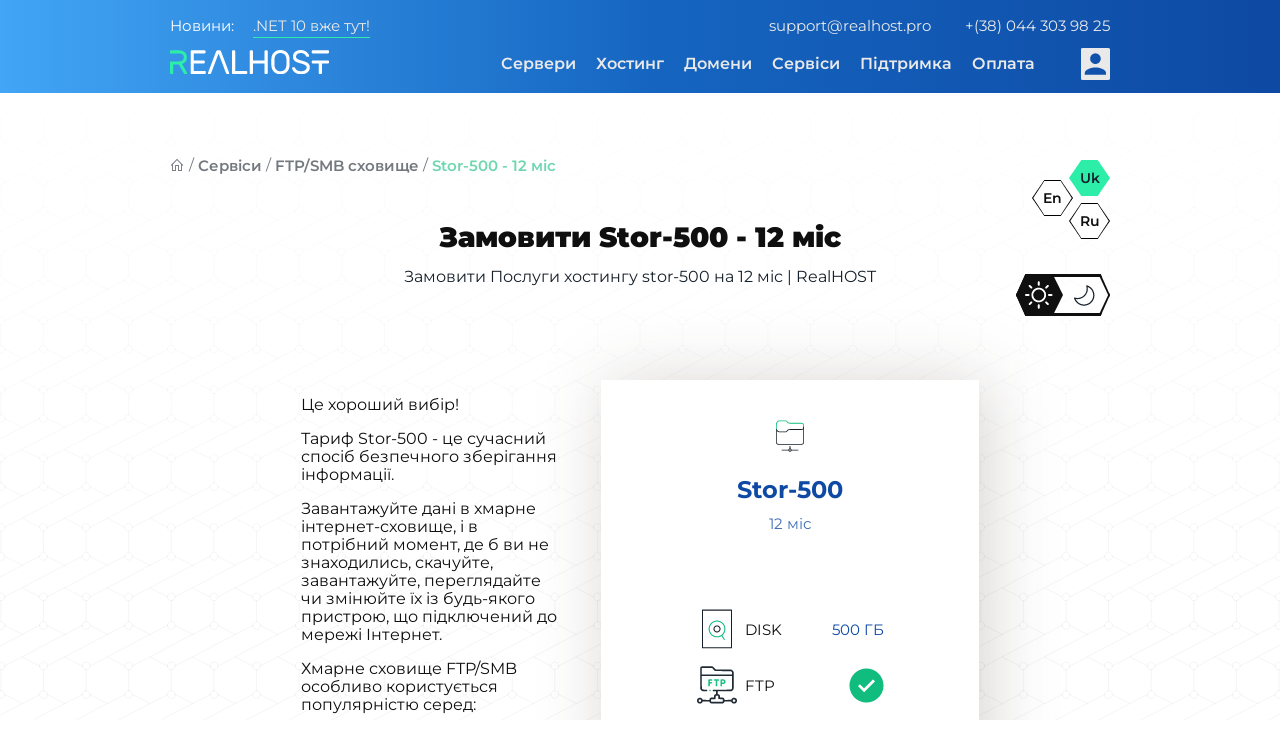

--- FILE ---
content_type: text/html; charset=utf-8
request_url: https://realhost.pro/services/stor/stor-500-year
body_size: 8719
content:
<!DOCTYPE html>
<html lang="uk">
<head>
    <!-- DNS Prefetch -->
        <link rel="dns-prefetch" href="https://www.google-analytics.com">
    <link rel="dns-prefetch" href="https://www.googletagmanager.com">
    <link href="https://www.google-analytics.com" rel="preconnect" crossorigin>
    <link href="https://www.googletagmanager.com" rel="preconnect" crossorigin>
    <script>
        (function (w, d, s, l, i) {
            w[l] = w[l] || []; w[l].push({
                'gtm.start':
                    new Date().getTime(), event: 'gtm.js'
            }); var f = d.getElementsByTagName(s)[0],
                j = d.createElement(s), dl = l != 'dataLayer' ? '&l=' + l : ''; j.async = true; j.src =
                    'https://www.googletagmanager.com/gtm.js?id=' + i + dl; f.parentNode.insertBefore(j, f);
        })(window, document, 'script', 'dataLayer', 'GTM-TK665G3');
    </script>


    <meta charset="utf-8" />
    <meta http-equiv="X-UA-Compatible" content="IE=edge">
    <meta name="viewport" content="width=device-width, initial-scale=1.0" />

    <!-- Favicon -->
    <link rel="shortcut icon" href="/img/rh-favicon.ico">

    <!--- SEO -->
    <title>&#x417;&#x430;&#x43C;&#x43E;&#x432;&#x438;&#x442;&#x438; &#x41F;&#x43E;&#x441;&#x43B;&#x443;&#x433;&#x438; &#x445;&#x43E;&#x441;&#x442;&#x438;&#x43D;&#x433;&#x443; Stor-500 - 12 &#x43C;&#x456;&#x441; | RealHOST</title>

<meta name="description" content="&#x417;&#x430;&#x43C;&#x43E;&#x432;&#x438;&#x442;&#x438; &#x41F;&#x43E;&#x441;&#x43B;&#x443;&#x433;&#x438; &#x445;&#x43E;&#x441;&#x442;&#x438;&#x43D;&#x433;&#x443; stor-500 &#x43D;&#x430; 12 &#x43C;&#x456;&#x441; | RealHOST" />


<meta property="og:description" content="&#x417;&#x430;&#x43C;&#x43E;&#x432;&#x438;&#x442;&#x438; &#x41F;&#x43E;&#x441;&#x43B;&#x443;&#x433;&#x438; &#x445;&#x43E;&#x441;&#x442;&#x438;&#x43D;&#x433;&#x443; stor-500 &#x43D;&#x430; 12 &#x43C;&#x456;&#x441; | RealHOST" />


<meta property="og:title" content="&#x417;&#x430;&#x43C;&#x43E;&#x432;&#x438;&#x442;&#x438; &#x41F;&#x43E;&#x441;&#x43B;&#x443;&#x433;&#x438; &#x445;&#x43E;&#x441;&#x442;&#x438;&#x43D;&#x433;&#x443; Stor-500 - 12 &#x43C;&#x456;&#x441; | RealHOST" />


    
    <!-- Head scripts -->
    <script src="/lib/jquery/dist/jquery.slim.min.js"></script>
    <script src="/lib/lozad/lozad.min.js?v=mOFREFhqmHeQbXpK2lp4nA3qooVgACfh88fpJftLBbc"></script>
    

    <link href="/css/libs.min.css?v=1jfF_g2OyKYL1clp9tdCKwyJ9hMLrg-3HQMFUpaiStk" rel="stylesheet" />
    <link href="/fonts/cloudicon/Cloudicon.ttf?h7rmut" rel="preload" as="font" type="font/woff2" crossorigin />
    <!-- Fonts -->
    <link rel="stylesheet" href="/css/line-awesome/css/line-awesome.min.css" />

    

    <!-- Preload CSS styles -->

    <!-- Styles -->
    <link rel="stylesheet" href="/css/style.css?v=0ABWn05HwUaOkLLXHiAQrjj8JWhCTUsP46Z-0Qf3yho" />
    

    <!-- HrefLang -->
    <link rel="alternate" href="https://realhost.pro/en/services/stor/stor-500-year" hreflang="en" />
<link rel="alternate" href="https://realhost.pro/services/stor/stor-500-year" hreflang="uk" />
<link rel="alternate" href="https://realhost.pro/ru/services/stor/stor-500-year" hreflang="ru" />



    <!-- JsonLD -->
<script type="application/ld+json">[{"@context":"https://schema.org","@type":"WebSite","url":"https://realhost.pro/services/stor/stor-500-year"},{"@context":"https://schema.org","@type":"Organization","name":"realhost hosting","sameAs":"https://www.facebook.com/realhostpro","url":"https://realhost.pro","contactPoint":{"@type":"ContactPoint","contactType":"customer service","telephone":"\u002B38 044 303 98 25"},"email":"support@realhost.pro"}]</script>
    
</head>

<body class="light-theme" data-auth="False" data-api-base-url="https://api.realhost.pro">
    <script>document.cookie = "_w=;path=/" + window.innerWidth;</script>
    
    <header class="header">
        <div class="container">
            <div class="header-top pure-g">
                    <div class="header-top__text pure-u-1-3">
                        &#x41D;&#x43E;&#x432;&#x438;&#x43D;&#x438;:
                        <a href="/news/dot-net-10-hosting">.NET 10 &#x432;&#x436;&#x435; &#x442;&#x443;&#x442;!</a>
                    </div>                    
                <div class="lang d-flex desk-hide">
                                <span class="text-default">uk</span>
            <a href="/en/services/stor/stor-500-year" class="">en</a>
            <a href="/ru/services/stor/stor-500-year" class="">ru</a>

                </div>
                <div class="header-top-info pure-u-2-3 text-right">
                    
                    <a href="mailto:support@realhost.pro">support@realhost.pro</a> 
                    <a href="tel:+380443039825">+(38) 044 303 98 25</a>
                </div>
            </div>
            <div class="pure-g d-flex align-center">
                <div class="pure-u-1-5">
                    <a class="logo header-logo" rel="nofollow" href="/">
                        <img alt="RealHOST" src="/img/logo.svg" />
                    </a>
                </div>
                <div class="pure-u-4-5 d-flex align-center justify-end">
                    <nav class="nav header-nav pure-menu pure-menu-horizontal pure-menu-list text-right">
                        <div class="header-nav__item pure-menu-item pure-menu-allow-hover pure-menu-has-children">
                            <a class="header-nav__link pure-menu-link" href="/vps">&#x421;&#x435;&#x440;&#x432;&#x435;&#x440;&#x438;</a>
                            <div class="header-nav__item--toggler"></div>
                            <div class="nav-dropdown__list pure-menu-children">
                                <div class="nav-dropdown__item pure-menu-item">
                                    <a class="nav-dropdown__link d-flex box-row" href="/vps/promo">
                                        <div class="nav-dropdown__item-ico">
                                            <img src="/img/menu-001.svg" alt="&#x410;&#x43A;&#x446;&#x456;&#x439;&#x43D;&#x456; VPS &#x441;&#x435;&#x440;&#x432;&#x435;&#x440;&#x438;" />
                                        </div>
                                        <div class="nav-dropdown__item-content">
                                            <div class="nav-dropdown__item-title">&#x410;&#x43A;&#x446;&#x456;&#x439;&#x43D;&#x456; VPS &#x441;&#x435;&#x440;&#x432;&#x435;&#x440;&#x438;</div>
                                            <div class="nav-dropdown__item-text">&#x41E;&#x421; &#x43D;&#x430; &#x432;&#x438;&#x431;&#x456;&#x440;, KVM &#x432;&#x456;&#x440;&#x442;&#x443;&#x430;&#x43B;&#x456;&#x437;&#x430;&#x446;&#x456;&#x44F; <br> &#x425;&#x43C;&#x430;&#x440;&#x43D;&#x430; &#x43F;&#x43B;&#x430;&#x442;&#x444;&#x43E;&#x440;&#x43C;&#x430; </div>
                                        </div>
                                    </a>
                                </div>
                                <div class="nav-dropdown__item pure-menu-item">
                                    <a class="nav-dropdown__link d-flex box-row" href="/vps/linux">
                                        <div class="nav-dropdown__item-ico">
                                            <img src="/img/menu-002.svg" alt="&#x412;&#x456;&#x440;&#x442;&#x443;&#x430;&#x43B;&#x44C;&#x43D;&#x456; c&#x435;&#x440;&#x432;&#x435;&#x440;&#x438; Linux" />
                                        </div>
                                        <div class="nav-dropdown__item-content">
                                            <div class="nav-dropdown__item-title">&#x412;&#x456;&#x440;&#x442;&#x443;&#x430;&#x43B;&#x44C;&#x43D;&#x456; c&#x435;&#x440;&#x432;&#x435;&#x440;&#x438; Linux</div>
                                            <div class="nav-dropdown__item-text">&#x412;&#x456;&#x440;&#x442;&#x443;&#x430;&#x43B;&#x44C;&#x43D;&#x456; &#x441;&#x435;&#x440;&#x432;&#x435;&#x440;&#x438; &#x43D;&#x430; &#x41E;&#x421; Linux <br> KVM &#x432;&#x456;&#x440;&#x442;&#x443;&#x430;&#x43B;&#x456;&#x437;&#x430;&#x446;&#x456;&#x44F;</div>
                                        </div>
                                    </a>
                                </div>
                                <div class="nav-dropdown__item pure-menu-item">
                                    <a class="nav-dropdown__link d-flex box-row" href="/vps/windows">
                                        <div class="nav-dropdown__item-ico">
                                            <img src="/img/menu-003.svg" alt="Windows &#x441;&#x435;&#x440;&#x432;&#x435;&#x440;&#x438;" />
                                        </div>
                                        <div class="nav-dropdown__item-content">
                                            <div class="nav-dropdown__item-title">Windows &#x441;&#x435;&#x440;&#x432;&#x435;&#x440;&#x438;</div>
                                            <div class="nav-dropdown__item-text">&#x412;&#x456;&#x440;&#x442;&#x443;&#x430;&#x43B;&#x44C;&#x43D;&#x456; &#x441;&#x435;&#x440;&#x432;&#x435;&#x440;&#x438; &#x43D;&#x430; &#x41E;&#x421; Windows <br> KVM &#x432;&#x456;&#x440;&#x442;&#x443;&#x430;&#x43B;&#x456;&#x437;&#x430;&#x446;&#x456;&#x44F;</div>
                                        </div>
                                    </a>
                                </div>
                            </div>
                        </div>
                        <div class="header-nav__item pure-menu-item pure-menu-allow-hover pure-menu-has-children">
                            <a class="header-nav__link pure-menu-link" href="/hosting">&#x425;&#x43E;&#x441;&#x442;&#x438;&#x43D;&#x433;</a>
                            <div class="header-nav__item--toggler"></div>
                            <div class="nav-dropdown__list pure-menu-children">
                                <div class="nav-dropdown__item pure-menu-item">
                                    <a class="nav-dropdown__link pure-menu-link d-flex box-row" href="/hosting/aspnet">
                                        <div class="nav-dropdown__item-ico">
                                            <img src="/img/menu-005.svg" alt="ASP.NET &#x445;&#x43E;&#x441;&#x442;&#x438;&#x43D;&#x433;" />
                                        </div>
                                        <div class="nav-dropdown__item-content">
                                            <div class="nav-dropdown__item-title">ASP.NET &#x445;&#x43E;&#x441;&#x442;&#x438;&#x43D;&#x433;</div>
                                            <div class="nav-dropdown__item-text">&#x420;&#x43E;&#x437;&#x43C;&#x456;&#x449;&#x435;&#x43D;&#x43D;&#x44F; &#x441;&#x430;&#x439;&#x442;&#x456;&#x432; &#x43D;&#x430; &#x43F;&#x43B;&#x430;&#x442;&#x444;&#x43E;&#x440;&#x43C;&#x456; ASP.NET &#x442;&#x430; ASP.NET Core</div>
                                        </div>
                                    </a>
                                </div>
                                <div class="nav-dropdown__item pure-menu-item">
                                    <a class="nav-dropdown__link pure-menu-link d-flex box-row" href="/hosting/php">
                                        <div class="nav-dropdown__item-ico">
                                            <img src="/img/menu-004.svg" alt="PHP &#x445;&#x43E;&#x441;&#x442;&#x438;&#x43D;&#x433;" />
                                        </div>
                                        <div class="nav-dropdown__item-content">
                                            <div class="nav-dropdown__item-title">PHP &#x445;&#x43E;&#x441;&#x442;&#x438;&#x43D;&#x433;</div>
                                            <div class="nav-dropdown__item-text">&#x420;&#x43E;&#x437;&#x43C;&#x456;&#x449;&#x435;&#x43D;&#x43D;&#x44F; &#x441;&#x430;&#x439;&#x442;&#x456;&#x432; &#x43D;&#x430; &#x43C;&#x43E;&#x432;&#x456; PHP &#x442;&#x430; &#x43F;&#x43B;&#x430;&#x442;&#x444;&#x43E;&#x440;&#x43C;&#x456; LAMP</div>
                                        </div>
                                    </a>
                                </div>
                            </div>
                        </div>
                        <div class="header-nav__item pure-menu-item">
                            <a class="header-nav__link pure-menu-link" href="/domains">&#x414;&#x43E;&#x43C;&#x435;&#x43D;&#x438;</a>
                        </div>
                        <div class="header-nav__item pure-menu-item pure-menu-allow-hover pure-menu-has-children">
                            <a class="header-nav__link pure-menu-link" href="/services">&#x421;&#x435;&#x440;&#x432;&#x456;&#x441;&#x438;</a>
                            <div class="header-nav__item--toggler"></div>
                            <div class="nav-dropdown__list pure-menu-children">
                                <div class="nav-dropdown__item pure-menu-item">
                                    <a class="nav-dropdown__link pure-menu-link d-flex box-row" href="/services/liteofficemail">
                                        <div class="nav-dropdown__item-ico">
                                            <img width="49" src="/img/menu-006.svg" alt="LiteOffice Mail" />
                                        </div>
                                        <div class="nav-dropdown__item-content">
                                            <div class="nav-dropdown__item-title">LiteOffice Mail</div>
                                            <div class="nav-dropdown__item-text">LiteOffice Mail - &#x435;&#x43B;&#x435;&#x43A;&#x442;&#x440;&#x43E;&#x43D;&#x43D;&#x430; &#x43F;&#x43E;&#x448;&#x442;&#x430; &#x434;&#x43B;&#x44F; &#x431;&#x456;&#x437;&#x43D;&#x435;&#x441;&#x443; &#x437; &#x440;&#x43E;&#x437;&#x448;&#x438;&#x440;&#x435;&#x43D;&#x438;&#x43C;&#x438; &#x43C;&#x43E;&#x436;&#x43B;&#x438;&#x432;&#x43E;&#x441;&#x442;&#x44F;&#x43C;&#x438;</div>
                                        </div>
                                    </a>
                                </div>
                                <div class="nav-dropdown__item pure-menu-item">
                                    <a rel="nofollow" class="nav-dropdown__link pure-menu-link d-flex box-row" href="/services/seafile">
                                        <div class="nav-dropdown__item-ico">
                                            <img width="49" src="/img/menu-007.svg" alt="Seafile &#x441;&#x445;&#x43E;&#x432;&#x438;&#x449;&#x435;" />
                                        </div>
                                        <div class="nav-dropdown__item-content">
                                            <div class="nav-dropdown__item-title">Seafile &#x441;&#x445;&#x43E;&#x432;&#x438;&#x449;&#x435;</div>
                                            <div class="nav-dropdown__item-text">&#x41F;&#x440;&#x43E;&#x441;&#x442;&#x430; &#x430;&#x43B;&#x44C;&#x442;&#x435;&#x440;&#x43D;&#x430;&#x442;&#x438;&#x432;&#x430; Dropbox</div>
                                        </div>
                                    </a>
                                </div>
                                <div class="nav-dropdown__item pure-menu-item">
                                    <a class="nav-dropdown__link pure-menu-link d-flex box-row" href="/services/stor">
                                        <div class="nav-dropdown__item-ico">
                                            <img width="49" src="/img/stor-light.svg" alt="&#x421;&#x445;&#x43E;&#x432;&#x438;&#x449;&#x435; FTP/SMB" />
                                        </div>
                                        <div class="nav-dropdown__item-content">
                                            <div class="nav-dropdown__item-title">&#x421;&#x445;&#x43E;&#x432;&#x438;&#x449;&#x435; FTP/SMB</div>
                                            <div class="nav-dropdown__item-text">&#x424;&#x430;&#x439;&#x43B;&#x43E;&#x432;&#x438;&#x439; &#x441;&#x435;&#x440;&#x432;&#x456;&#x441; FTP/SMB &#x434;&#x43B;&#x44F; &#x437;&#x431;&#x435;&#x440;&#x456;&#x433;&#x430;&#x43D;&#x43D;&#x44F; &#x440;&#x435;&#x437;&#x435;&#x440;&#x432;&#x43D;&#x438;&#x445; &#x43A;&#x43E;&#x43F;&#x456;&#x439;</div>
                                        </div>
                                    </a>
                                </div>
                            </div>
                        </div>

                        <div class="header-nav__item pure-menu-item pure-menu-allow-hover pure-menu-has-children">
                            <a href="#" class="header-nav__link pure-menu-link">&#x41F;&#x456;&#x434;&#x442;&#x440;&#x438;&#x43C;&#x43A;&#x430;</a>
                            <div class="header-nav__item--toggler"></div>
                            <div class="nav-dropdown__list pure-menu-children">
                                <div class="nav-dropdown__item pure-menu-item">
                                    <span data-url="/support" class="nav-dropdown__link pure-menu-link d-flex box-row">
                                        <div class="nav-dropdown__item-ico">
                                            <img width="49" src="/img/support-light.svg" alt="&#x426;&#x435;&#x43D;&#x442;&#x440; &#x43F;&#x456;&#x434;&#x442;&#x440;&#x438;&#x43C;&#x43A;&#x438;" />
                                        </div>
                                        <div class="nav-dropdown__item-content">
                                            <div class="nav-dropdown__item-title">&#x426;&#x435;&#x43D;&#x442;&#x440; &#x43F;&#x456;&#x434;&#x442;&#x440;&#x438;&#x43C;&#x43A;&#x438;</div>
                                            <div class="nav-dropdown__item-text">&#x421;&#x43B;&#x443;&#x436;&#x431;&#x430; &#x43F;&#x456;&#x434;&#x442;&#x440;&#x438;&#x43C;&#x43A;&#x438; &#x43A;&#x43B;&#x456;&#x454;&#x43D;&#x442;&#x456;&#x432; &#x445;&#x43E;&#x441;&#x442;&#x438;&#x43D;&#x433;&#x443;</div>
                                        </div>
                                    </span>
                                </div>
                                <div class="nav-dropdown__item pure-menu-item">
                                    <a href="https://t.me/realhost_support_bot" target="_blank" rel="nofollow" class="nav-dropdown__link pure-menu-link d-flex box-row">
                                        <div class="nav-dropdown__item-ico">
                                            <img width="49" src="/img/telegram-light.svg" alt="&#x427;&#x430;&#x442; &#x43F;&#x456;&#x434;&#x442;&#x440;&#x438;&#x43C;&#x43A;&#x438;" />
                                        </div>
                                        <div class="nav-dropdown__item-content">
                                            <div class="nav-dropdown__item-title">&#x427;&#x430;&#x442; &#x43F;&#x456;&#x434;&#x442;&#x440;&#x438;&#x43C;&#x43A;&#x438;</div>
                                            <div class="nav-dropdown__item-text">&#x41F;&#x456;&#x434;&#x442;&#x440;&#x438;&#x43C;&#x43A;&#x430; &#x442;&#x430; &#x43E;&#x43F;&#x43E;&#x432;&#x456;&#x449;&#x435;&#x43D;&#x43D;&#x44F; &#x432; &#x447;&#x430;&#x442;&#x456; Telegram</div>
                                        </div>
                                    </a>
                                </div>
                                <div class="nav-dropdown__item pure-menu-item">
                                    <a rel="nofollow" class="nav-dropdown__link pure-menu-link d-flex box-row" href="/kb">
                                        <div class="nav-dropdown__item-ico">
                                            <img width="49" src="/img/select-light.svg" alt="&#x411;&#x430;&#x437;&#x430; &#x437;&#x43D;&#x430;&#x43D;&#x44C;" />
                                        </div>
                                        <div class="nav-dropdown__item-content">
                                            <div class="nav-dropdown__item-title">&#x411;&#x430;&#x437;&#x430; &#x437;&#x43D;&#x430;&#x43D;&#x44C;</div>
                                            <div class="nav-dropdown__item-text">&#x41F;&#x43E;&#x43A;&#x440;&#x43E;&#x43A;&#x43E;&#x432;&#x456; &#x456;&#x43D;&#x441;&#x442;&#x440;&#x443;&#x43A;&#x446;&#x456;&#x457; &#x437; &#x43D;&#x430;&#x43B;&#x430;&#x448;&#x442;&#x443;&#x432;&#x430;&#x43D;&#x43D;&#x44F; &#x456; &#x440;&#x43E;&#x431;&#x43E;&#x442;&#x438; &#x43F;&#x440;&#x43E;&#x434;&#x443;&#x43A;&#x442;&#x456;&#x432; &#x442;&#x430; &#x441;&#x435;&#x440;&#x432;&#x456;&#x441;&#x456;&#x432; &#x445;&#x43E;&#x441;&#x442;&#x438;&#x43D;&#x433;&#x443;. &#x412;&#x456;&#x434;&#x43F;&#x43E;&#x432;&#x456;&#x434;&#x456; &#x43D;&#x430; &#x43F;&#x43E;&#x448;&#x438;&#x440;&#x435;&#x43D;&#x456; &#x437;&#x430;&#x43F;&#x438;&#x442;&#x430;&#x43D;&#x43D;&#x44F;</div>
                                        </div>
                                    </a>
                                </div>
                                <div class="nav-dropdown__item pure-menu-item">
                                    <a href="https://realhost.pro/news" rel="nofollow" class="nav-dropdown__link pure-menu-link d-flex box-row">
                                        <div class="nav-dropdown__item-ico">
                                            <img width="49" src="/img/newspaper-light.svg" alt="&#x41D;&#x43E;&#x432;&#x438;&#x43D;&#x438;" />
                                        </div>
                                        <div class="nav-dropdown__item-content">
                                            <div class="nav-dropdown__item-title">&#x41D;&#x43E;&#x432;&#x438;&#x43D;&#x438;</div>
                                            <div class="nav-dropdown__item-text">&#x41D;&#x43E;&#x432;&#x438;&#x43D;&#x438; &#x43A;&#x43E;&#x43C;&#x43F;&#x430;&#x43D;&#x456;&#x457; &#x449;&#x43E;&#x434;&#x43E; &#x43E;&#x43D;&#x43E;&#x432;&#x43B;&#x435;&#x43D;&#x44C; &#x442;&#x430; &#x437;&#x43C;&#x456;&#x43D; &#x443; &#x43F;&#x43E;&#x441;&#x43B;&#x443;&#x433;&#x430;&#x445; &#x445;&#x43E;&#x441;&#x442;&#x438;&#x43D;&#x433;&#x443;</div>
                                        </div>
                                    </a>
                                </div>
                                <div class="nav-dropdown__item pure-menu-item">
                                    <a class="nav-dropdown__link pure-menu-link d-flex box-row" href="/blog">
                                        <div class="nav-dropdown__item-ico">
                                            <img width="49" src="/img/blog-light.svg" alt="&#x411;&#x43B;&#x43E;&#x433;" />
                                        </div>
                                        <div class="nav-dropdown__item-content">
                                            <div class="nav-dropdown__item-title">&#x411;&#x43B;&#x43E;&#x433;</div>
                                            <div class="nav-dropdown__item-text">&#x41A;&#x43E;&#x440;&#x438;&#x441;&#x43D;&#x456; &#x442;&#x430; &#x446;&#x456;&#x43A;&#x430;&#x432;&#x456; &#x441;&#x442;&#x430;&#x442;&#x442;&#x456; &#x439; &#x43F;&#x43E;&#x440;&#x430;&#x434;&#x438; </div>
                                        </div>
                                    </a>
                                </div>
                            </div>
                        </div>

                        <div class="header-nav__item pure-menu-item">
                            <a rel="nofollow" class="header-nav__link pure-menu-link" href="/pay">&#x41E;&#x43F;&#x43B;&#x430;&#x442;&#x430;</a>
                        </div>
                    </nav>
                        <span class="login-btn header__btn btn btn--rounded" data-url="/account/login">&#x423;&#x432;&#x456;&#x439;&#x442;&#x438;</span>
                    <span class="menu__btn--mob desk-hide">
                        <img alt="Menu button" src="/img/menu-btn-ico.svg" />
                    </span>
                </div>
            </div>
        </div>
    </header>

            <div class="breadcrumbs-wrap">
                <div class="container">
                    <div class="breadcrumbs d-flex breadcrumbs-main">
                                        <a href="/" class="breadcrumbs__item">
                                            <i class="la la-home"></i>
                                        </a>
                                <div class="breadcrumbs__sep">/</div>
                                    <a href="/services" class="breadcrumbs__item">&#x421;&#x435;&#x440;&#x432;&#x456;&#x441;&#x438;</a>
                                <div class="breadcrumbs__sep">/</div>
                                    <a href="/services/stor" class="breadcrumbs__item">FTP/SMB &#x441;&#x445;&#x43E;&#x432;&#x438;&#x449;&#x435;</a>
                                <div class="breadcrumbs__sep">/</div>
                                <span class="breadcrumbs__item active">Stor-500 - 12 &#x43C;&#x456;&#x441;</span>
                    </div>
                </div>
            </div>
    
    <div class="container" style="position: relative;">
        <div class="lang lang-fixed d-flex box-col">
                        <span class="text-default">uk</span>
            <a href="/en/services/stor/stor-500-year" class="">en</a>
            <a href="/ru/services/stor/stor-500-year" class="">ru</a>

        </div>
    </div>

    <div>
        
<div class="start-block text-center">
    <div class="container d-flex box-col align-center">
            <h1 class="start-block__title">&#x417;&#x430;&#x43C;&#x43E;&#x432;&#x438;&#x442;&#x438; Stor-500 - 12 &#x43C;&#x456;&#x441;</h1>
        <div class="start-block__text">&#x417;&#x430;&#x43C;&#x43E;&#x432;&#x438;&#x442;&#x438; &#x41F;&#x43E;&#x441;&#x43B;&#x443;&#x433;&#x438; &#x445;&#x43E;&#x441;&#x442;&#x438;&#x43D;&#x433;&#x443; stor-500 &#x43D;&#x430; 12 &#x43C;&#x456;&#x441; | RealHOST</div>
        <div class="align-self-end">
            <div class="theme-switch" alt-theme="dark-theme">
    <label class="switch">
        <input type="checkbox" class="theme-switch__btn light-theme">
        <span class="slider"></span>
    </label>
</div>
        </div>
    </div>
</div>

<div class="plans__section">
    <div class="container d-flex justify-center">
        <div class="plans__content">
                                <div class="single-content-section">
<p>Це хороший&nbsp;вибір!</p>

<p>Тариф Stor-500 - це сучасний спосіб безпечного зберігання інформації.</p>

<p>Завантажуйте&nbsp;дані в хмарне інтернет-сховище, і в потрібний момент, де б ви не знаходились, скачуйте, завантажуйте, переглядайте чи&nbsp;змінюйте їх із будь-якого пристрою, що підключений до мережі Інтернет.</p>

<p>Хмарне сховище FTP/SMB особливо користується популярністю серед:</p>

<ul>
	<li><i class=icofont-check-alt></i>команд розробників та системних адміністраторів, що завантажують бекапи проектів, сайтів, програмного коду;</li>
	<li><i class=icofont-check-alt></i>бухгалтерів та юристів, що зберігають віддалено важливі файли та документи, які вже ніколи не загубляться на флешці чи зникнуть разом із жорстким диском, що вийшов з ладу на ноуті чи комп&rsquo;ютері;</li>
	<li><i class=icofont-check-alt></i>користувачів, що потребують надійного зберігання великого обсягу відеінформації, фото- та музичних файлів, доступ до яких можна отримати з будь-якого місця України, Європи чи світу.</li>
</ul>

<p>Якщо ви маєту в руках будь-який пристрій, що підключений до Інтернету, ваші дані, що зберігаються у нашому хмарному сховищі, будуть завжди у вас під рукою.</p>

<p>Ефективної&nbsp;роботи&nbsp;на хостингу&nbsp;RealHOST :)</p>
                                </div>
        </div>
        <div class="plan-card" data-lang="uk">
            <div class="plan-card__ico">
                <img alt="stor" src="/img/stor-light.svg" />
            </div>
            <div class="plan-card__title">Stor-500</div>
            <div class="plan-card__text">12 &#x43C;&#x456;&#x441;</div>
            <div class="pricing-card__hr"></div>

            <div class="pricing-card__info">
                    <div class="pricing-card__info-item">
                        <div class="pricing-card__info-label">
                            <img alt="disk" src="/img/disk-light.svg" />
                            DISK
                        </div>
                            <div class="pricing-card__info-value">500 &#x413;&#x411;</div>
                    </div>
                    <div class="pricing-card__info-item">
                        <div class="pricing-card__info-label">
                            <img alt="ftp" src="/img/ftp-light.svg" />
                            FTP
                        </div>
                            <div class="pricing-card__info-value">
                                <img width="40px" alt="ftp" src="/img/checked-ico.svg" />
                            </div>
                    </div>
                    <div class="pricing-card__info-item">
                        <div class="pricing-card__info-label">
                            <img alt="smb" src="/img/smb-light.svg" />
                            SMB
                        </div>
                            <div class="pricing-card__info-value">
                                <img width="40px" alt="smb" src="/img/checked-ico.svg" />
                            </div>
                    </div>
            </div>
            <div class="pricing-card__hr"></div>
            <div class="pricing-card__price-value pricing-card__head">
                <span>$62,04</span>
                <i class="pricing-card__price-original">/ $62,04</i>
            </div>

            <span>
                    <a href="javascript:void(0)" data-url="/flows/stor/order/Stor-500/12mo" class="plan-card__btn btn">&#x423;&#x432;&#x456;&#x439;&#x442;&#x438; &#x442;&#x430; &#x437;&#x430;&#x43C;&#x43E;&#x432;&#x438;&#x442;&#x438;</a>
            </span>

        </div>
    </div>
</div>



    </div>


    <footer class="footer">
        <div class="container">
            <div class="pure-g">
                <div class="footer-menu pure-u-1-3">
                    <div class="footer-menu__title">&#x41F;&#x440;&#x43E;&#x434;&#x443;&#x43A;&#x442;&#x438;</div>
                    <div class="footer-menu__item">
                        <a class="footer-menu__link" href="/hosting">&#x412;&#x456;&#x440;&#x442;&#x443;&#x430;&#x43B;&#x44C;&#x43D;&#x438;&#x439; &#x425;&#x43E;&#x441;&#x442;&#x438;&#x43D;&#x433;</a>
                    </div>
                    <div class="footer-menu__item">
                        <a class="footer-menu__link" href="/hosting/php">&#x425;&#x43E;&#x441;&#x442;&#x438;&#x43D;&#x433; PHP</a>
                    </div>
                    <div class="footer-menu__item">
                        <a class="footer-menu__link" href="/hosting/aspnet">&#x425;&#x43E;&#x441;&#x442;&#x438;&#x43D;&#x433; ASP.NET</a>
                    </div>
                    <div class="footer-menu__item">
                        <a class="footer-menu__link" href="/vps">&#x425;&#x43C;&#x430;&#x440;&#x43D;&#x456; VPS</a>
                    </div>
                    <div class="footer-menu__item">
                        <a class="footer-menu__link" href="/vps/linux">&#x412;&#x456;&#x440;&#x442;&#x443;&#x430;&#x43B;&#x44C;&#x43D;&#x456; c&#x435;&#x440;&#x432;&#x435;&#x440;&#x438; Linux</a>
                    </div>
                    <div class="footer-menu__item">
                        <a class="footer-menu__link" href="/vps/windows">Windows &#x441;&#x435;&#x440;&#x432;&#x435;&#x440;&#x438;</a>
                    </div>
                </div>
                <div class="footer-menu pure-u-1-3">
                    <div class="footer-menu__title">&#x421;&#x435;&#x440;&#x432;&#x456;&#x441;&#x438;</div>
                    <div class="footer-menu__item">
                        <a class="footer-menu__link" href="/domains">&#x420;&#x435;&#x454;&#x441;&#x442;&#x440;&#x430;&#x446;&#x456;&#x44F; &#x434;&#x43E;&#x43C;&#x435;&#x43D;&#x456;&#x432;</a>
                    </div>
                    <div class="footer-menu__item">
                        <a class="footer-menu__link" href="/services/liteofficemail">&#x41F;&#x43E;&#x448;&#x442;&#x430; &#x434;&#x43B;&#x44F; &#x431;&#x456;&#x437;&#x43D;&#x435;&#x441;&#x443;</a>
                    </div>
                    <div class="footer-menu__item">
                        <a rel="nofollow" class="footer-menu__link" href="/services/seafile">&#x425;&#x43C;&#x430;&#x440;&#x43D;&#x435; &#x441;&#x445;&#x43E;&#x432;&#x438;&#x449;&#x435; &#x444;&#x430;&#x439;&#x43B;&#x456;&#x432;</a>
                    </div>
                    <div class="footer-menu__item">
                        <a class="footer-menu__link" href="/services/stor">&#x421;&#x445;&#x43E;&#x432;&#x438;&#x449;&#x435; FTP/SMB</a>
                    </div>
                </div>
                <div class="footer-menu  pure-u-1-3">
                    <div class="footer-menu__title">&#x41F;&#x440;&#x43E; &#x43A;&#x43E;&#x43C;&#x43F;&#x430;&#x43D;&#x456;&#x44E;</div>
                    <div class="footer-menu__item">
                        <a rel="nofollow" class="footer-menu__link" href="/contacts">&#x41A;&#x43E;&#x43D;&#x442;&#x430;&#x43A;&#x442;&#x438;</a>
                    </div>
                    <div class="footer-menu__item">
                        <a rel="nofollow" class="footer-menu__link" href="/about">&#x41F;&#x440;&#x43E; &#x43D;&#x430;&#x441;</a>
                    </div>
                    <div class="footer-menu__item">
                        <a rel="nofollow" class="footer-menu__link" href="/news">&#x41D;&#x43E;&#x432;&#x438;&#x43D;&#x438;</a>
                    </div>
                    <div class="footer-menu__item">
                        <a rel="nofollow" class="footer-menu__link" href="/kb">&#x411;&#x430;&#x437;&#x430; &#x437;&#x43D;&#x430;&#x43D;&#x44C;</a>
                    </div>
                    <div class="footer-menu__item">
                        <a href="https://t.me/realhost_support_bot" target="_blank" rel="nofollow" class="footer-menu__link">&#x427;&#x430;&#x442; &#x43F;&#x456;&#x434;&#x442;&#x440;&#x438;&#x43C;&#x43A;&#x438;</a>
                    </div>
                    <div class="footer-menu__item">
                        <a class="footer-menu__link" href="/blog">&#x411;&#x43B;&#x43E;&#x433;</a>
                    </div>
                    <div class="footer-menu__item">
                        <a rel="nofollow" class="footer-menu__link" href="/useragreement">&#x423;&#x433;&#x43E;&#x434;&#x430; &#x456;&#x437; &#x43A;&#x43E;&#x440;&#x438;&#x441;&#x442;&#x443;&#x432;&#x430;&#x447;&#x435;&#x43C;</a>
                    </div>
                    <div class="footer-menu__item">
                        <a rel="nofollow" class="footer-menu__link" href="/terms">&#x423;&#x43C;&#x43E;&#x432;&#x438; &#x432;&#x438;&#x43A;&#x43E;&#x440;&#x438;&#x441;&#x442;&#x430;&#x43D;&#x43D;&#x44F;</a>
                    </div>
                    <div class="footer-menu__item">
                        <a rel="nofollow" class="footer-menu__link" href="/privacy">&#x41A;&#x43E;&#x43D;&#x444;&#x456;&#x434;&#x435;&#x43D;&#x446;&#x456;&#x439;&#x43D;&#x456;&#x441;&#x442;&#x44C;</a>
                    </div>
                     <div class="footer-menu__item">
                        <a rel="nofollow" class="footer-menu__link" href="/pay">&#x41E;&#x43F;&#x43B;&#x430;&#x442;&#x430;</a>
                    </div>
                </div>
            </div>
            <div class="footer-bottom d-flex justify-between align-start">
                <div class="theme-switch" alt-theme="dark-theme">
    <label class="switch">
        <input type="checkbox" class="theme-switch__btn light-theme">
        <span class="slider"></span>
    </label>
</div>
                <div class="footer-info text-center">
                    <a class="logo footer-logo" rel="nofollow" href="/">
                        <img alt="RealHOST" src="/img/logo.svg" />
                    </a> <br>
                    <a href="tel:+380443039825">+(38) 044 303 98 25</a><br>
                    <a href="mailto:support@realhost.pro">support@realhost.pro</a><br>
                    <p>&copy; 2026 RealHOST, &#x423;&#x441;&#x456; &#x43F;&#x440;&#x430;&#x432;&#x430; &#x437;&#x431;&#x435;&#x440;&#x435;&#x436;&#x435;&#x43D;&#x456;</p>
                </div>
                <div class="lang lang--vertical d-flex box-row justify-between">
                                <span class="text-default">uk</span>
            <a href="/en/services/stor/stor-500-year" class="">en</a>
            <a href="/ru/services/stor/stor-500-year" class="">ru</a>

                </div>
            </div>
        </div>
    </footer>

    <div class="back-to-top__btn"></div>

    <!-- script libraries-->
    
    <script src="/lib/js-cookie/dist/js.cookie.min.js?v=WCzAhd2P6gRJF9Hv3oOOd-hFJi_QJbv-Azn4CGB8gfY"></script>
    <script src="/lib/superagent/superagent.min.js?v=fYLFucdpHqCKXfG34XQjmWpmFoxeCdSXZ7DNMNUsRbE"></script>
    



    <!-- custom scripts -->
    
    
        <script src="/js/common.min.js?v=jrT_3y2VOlGPv8vU92SuTLZvuj0C3vRMXoCi5ew1W4c"></script>
    
    

    <script>
             document.addEventListener('DOMContentLoaded', function () {
                 if ($('[data-lang="en"]').length === 0) {
                     superagent
                         .get('/rates/uah')
                         .set('Cache-Control', 'no-cache, no-store, must-revalidate')
                         .set('Pragma', 'no-cache')
                         .set('Expires', '0')
                         .send()
                         .end(function (err, res) {
                             let uahrate = res.body;
                             $('.pricing-card__price-value span').each(function () {
                                 let value = $(this)[0].textContent.replace('$', '').replace(',', '.');
                                 let uahcost = Math.round(parseFloat(value) * uahrate);
                                 $(this)[0].textContent = uahcost + ' грн';
                             });
                         })
                 }
             }, false);
    </script>


    
</body>
</html>


--- FILE ---
content_type: text/css
request_url: https://realhost.pro/css/style.css?v=0ABWn05HwUaOkLLXHiAQrjj8JWhCTUsP46Z-0Qf3yho
body_size: 33861
content:
@font-face{font-family:'Montserrat';src:url("../fonts/Montserrat/Montserrat-Medium.eot");src:url("../fonts/Montserrat/Montserrat-Medium.eot?#iefix") format("embedded-opentype"),url("../fonts/Montserrat/Montserrat-Medium.woff2") format("woff2"),url("../fonts/Montserrat/Montserrat-Medium.woff") format("woff"),url("../fonts/Montserrat/Montserrat-Medium.ttf") format("truetype"),url("../fonts/Montserrat/Montserrat-Medium.svg#Montserrat-Medium") format("svg");font-weight:500;font-style:normal;font-display:swap}@font-face{font-family:'Montserrat';src:url("../fonts/Montserrat/Montserrat-Thin.eot");src:url("../fonts/Montserrat/Montserrat-Thin.eot?#iefix") format("embedded-opentype"),url("../fonts/Montserrat/Montserrat-Thin.woff2") format("woff2"),url("../fonts/Montserrat/Montserrat-Thin.woff") format("woff"),url("../fonts/Montserrat/Montserrat-Thin.ttf") format("truetype"),url("../fonts/Montserrat/Montserrat-Thin.svg#Montserrat-Thin") format("svg");font-weight:100;font-style:normal;font-display:swap}@font-face{font-family:'Montserrat';src:url("../fonts/Montserrat/Montserrat-ExtraLightItalic.eot");src:url("../fonts/Montserrat/Montserrat-ExtraLightItalic.eot?#iefix") format("embedded-opentype"),url("../fonts/Montserrat/Montserrat-ExtraLightItalic.woff2") format("woff2"),url("../fonts/Montserrat/Montserrat-ExtraLightItalic.woff") format("woff"),url("../fonts/Montserrat/Montserrat-ExtraLightItalic.ttf") format("truetype"),url("../fonts/Montserrat/Montserrat-ExtraLightItalic.svg#Montserrat-ExtraLightItalic") format("svg");font-weight:200;font-style:italic;font-display:swap}@font-face{font-family:'Montserrat';src:url("../fonts/Montserrat/Montserrat-Italic.eot");src:url("../fonts/Montserrat/Montserrat-Italic.eot?#iefix") format("embedded-opentype"),url("../fonts/Montserrat/Montserrat-Italic.woff2") format("woff2"),url("../fonts/Montserrat/Montserrat-Italic.woff") format("woff"),url("../fonts/Montserrat/Montserrat-Italic.ttf") format("truetype"),url("../fonts/Montserrat/Montserrat-Italic.svg#Montserrat-Italic") format("svg");font-weight:normal;font-style:italic;font-display:swap}@font-face{font-family:'Montserrat';src:url("../fonts/Montserrat/Montserrat-LightItalic.eot");src:url("../fonts/Montserrat/Montserrat-LightItalic.eot?#iefix") format("embedded-opentype"),url("../fonts/Montserrat/Montserrat-LightItalic.woff2") format("woff2"),url("../fonts/Montserrat/Montserrat-LightItalic.woff") format("woff"),url("../fonts/Montserrat/Montserrat-LightItalic.ttf") format("truetype"),url("../fonts/Montserrat/Montserrat-LightItalic.svg#Montserrat-LightItalic") format("svg");font-weight:300;font-style:italic;font-display:swap}@font-face{font-family:'Montserrat';src:url("../fonts/Montserrat/Montserrat-SemiBold.eot");src:url("../fonts/Montserrat/Montserrat-SemiBold.eot?#iefix") format("embedded-opentype"),url("../fonts/Montserrat/Montserrat-SemiBold.woff2") format("woff2"),url("../fonts/Montserrat/Montserrat-SemiBold.woff") format("woff"),url("../fonts/Montserrat/Montserrat-SemiBold.ttf") format("truetype"),url("../fonts/Montserrat/Montserrat-SemiBold.svg#Montserrat-SemiBold") format("svg");font-weight:600;font-style:normal;font-display:swap}@font-face{font-family:'Montserrat';src:url("../fonts/Montserrat/Montserrat-Light.eot");src:url("../fonts/Montserrat/Montserrat-Light.eot?#iefix") format("embedded-opentype"),url("../fonts/Montserrat/Montserrat-Light.woff2") format("woff2"),url("../fonts/Montserrat/Montserrat-Light.woff") format("woff"),url("../fonts/Montserrat/Montserrat-Light.ttf") format("truetype"),url("../fonts/Montserrat/Montserrat-Light.svg#Montserrat-Light") format("svg");font-weight:300;font-style:normal;font-display:swap}@font-face{font-family:'Montserrat';src:url("../fonts/Montserrat/Montserrat-ExtraBold.eot");src:url("../fonts/Montserrat/Montserrat-ExtraBold.eot?#iefix") format("embedded-opentype"),url("../fonts/Montserrat/Montserrat-ExtraBold.woff2") format("woff2"),url("../fonts/Montserrat/Montserrat-ExtraBold.woff") format("woff"),url("../fonts/Montserrat/Montserrat-ExtraBold.ttf") format("truetype"),url("../fonts/Montserrat/Montserrat-ExtraBold.svg#Montserrat-ExtraBold") format("svg");font-weight:bold;font-style:normal;font-display:swap}@font-face{font-family:'Montserrat';src:url("../fonts/Montserrat/Montserrat-Bold.eot");src:url("../fonts/Montserrat/Montserrat-Bold.eot?#iefix") format("embedded-opentype"),url("../fonts/Montserrat/Montserrat-Bold.woff2") format("woff2"),url("../fonts/Montserrat/Montserrat-Bold.woff") format("woff"),url("../fonts/Montserrat/Montserrat-Bold.ttf") format("truetype"),url("../fonts/Montserrat/Montserrat-Bold.svg#Montserrat-Bold") format("svg");font-weight:bold;font-style:normal;font-display:swap}@font-face{font-family:'Montserrat';src:url("../fonts/Montserrat/Montserrat-Black.eot");src:url("../fonts/Montserrat/Montserrat-Black.eot?#iefix") format("embedded-opentype"),url("../fonts/Montserrat/Montserrat-Black.woff2") format("woff2"),url("../fonts/Montserrat/Montserrat-Black.woff") format("woff"),url("../fonts/Montserrat/Montserrat-Black.ttf") format("truetype"),url("../fonts/Montserrat/Montserrat-Black.svg#Montserrat-Black") format("svg");font-weight:900;font-style:normal;font-display:swap}@font-face{font-family:'Montserrat';src:url("../fonts/Montserrat/Montserrat-SemiBoldItalic.eot");src:url("../fonts/Montserrat/Montserrat-SemiBoldItalic.eot?#iefix") format("embedded-opentype"),url("../fonts/Montserrat/Montserrat-SemiBoldItalic.woff2") format("woff2"),url("../fonts/Montserrat/Montserrat-SemiBoldItalic.woff") format("woff"),url("../fonts/Montserrat/Montserrat-SemiBoldItalic.ttf") format("truetype"),url("../fonts/Montserrat/Montserrat-SemiBoldItalic.svg#Montserrat-SemiBoldItalic") format("svg");font-weight:600;font-style:italic;font-display:swap}@font-face{font-family:'Montserrat';src:url("../fonts/Montserrat/Montserrat-MediumItalic.eot");src:url("../fonts/Montserrat/Montserrat-MediumItalic.eot?#iefix") format("embedded-opentype"),url("../fonts/Montserrat/Montserrat-MediumItalic.woff2") format("woff2"),url("../fonts/Montserrat/Montserrat-MediumItalic.woff") format("woff"),url("../fonts/Montserrat/Montserrat-MediumItalic.ttf") format("truetype"),url("../fonts/Montserrat/Montserrat-MediumItalic.svg#Montserrat-MediumItalic") format("svg");font-weight:500;font-style:italic;font-display:swap}@font-face{font-family:'Montserrat';src:url("../fonts/Montserrat/Montserrat-ExtraLight.eot");src:url("../fonts/Montserrat/Montserrat-ExtraLight.eot?#iefix") format("embedded-opentype"),url("../fonts/Montserrat/Montserrat-ExtraLight.woff2") format("woff2"),url("../fonts/Montserrat/Montserrat-ExtraLight.woff") format("woff"),url("../fonts/Montserrat/Montserrat-ExtraLight.ttf") format("truetype"),url("../fonts/Montserrat/Montserrat-ExtraLight.svg#Montserrat-ExtraLight") format("svg");font-weight:200;font-style:normal;font-display:swap}@font-face{font-family:'Montserrat';src:url("../fonts/Montserrat/Montserrat-BoldItalic.eot");src:url("../fonts/Montserrat/Montserrat-BoldItalic.eot?#iefix") format("embedded-opentype"),url("../fonts/Montserrat/Montserrat-BoldItalic.woff2") format("woff2"),url("../fonts/Montserrat/Montserrat-BoldItalic.woff") format("woff"),url("../fonts/Montserrat/Montserrat-BoldItalic.ttf") format("truetype"),url("../fonts/Montserrat/Montserrat-BoldItalic.svg#Montserrat-BoldItalic") format("svg");font-weight:bold;font-style:italic;font-display:swap}@font-face{font-family:'Montserrat';src:url("../fonts/Montserrat/Montserrat-ExtraBoldItalic.eot");src:url("../fonts/Montserrat/Montserrat-ExtraBoldItalic.eot?#iefix") format("embedded-opentype"),url("../fonts/Montserrat/Montserrat-ExtraBoldItalic.woff2") format("woff2"),url("../fonts/Montserrat/Montserrat-ExtraBoldItalic.woff") format("woff"),url("../fonts/Montserrat/Montserrat-ExtraBoldItalic.ttf") format("truetype"),url("../fonts/Montserrat/Montserrat-ExtraBoldItalic.svg#Montserrat-ExtraBoldItalic") format("svg");font-weight:bold;font-style:italic;font-display:swap}@font-face{font-family:'Montserrat';src:url("../fonts/Montserrat/Montserrat-Regular.eot");src:url("../fonts/Montserrat/Montserrat-Regular.eot?#iefix") format("embedded-opentype"),url("../fonts/Montserrat/Montserrat-Regular.woff2") format("woff2"),url("../fonts/Montserrat/Montserrat-Regular.woff") format("woff"),url("../fonts/Montserrat/Montserrat-Regular.ttf") format("truetype"),url("../fonts/Montserrat/Montserrat-Regular.svg#Montserrat-Regular") format("svg");font-weight:normal;font-style:normal;font-display:swap}@font-face{font-family:'Montserrat';src:url("../fonts/Montserrat/Montserrat-BlackItalic.eot");src:url("../fonts/Montserrat/Montserrat-BlackItalic.eot?#iefix") format("embedded-opentype"),url("../fonts/Montserrat/Montserrat-BlackItalic.woff2") format("woff2"),url("../fonts/Montserrat/Montserrat-BlackItalic.woff") format("woff"),url("../fonts/Montserrat/Montserrat-BlackItalic.ttf") format("truetype"),url("../fonts/Montserrat/Montserrat-BlackItalic.svg#Montserrat-BlackItalic") format("svg");font-weight:900;font-style:italic;font-display:swap}@font-face{font-family:'Montserrat';src:url("../fonts/Montserrat/Montserrat-ThinItalic.eot");src:url("../fonts/Montserrat/Montserrat-ThinItalic.eot?#iefix") format("embedded-opentype"),url("../fonts/Montserrat/Montserrat-ThinItalic.woff2") format("woff2"),url("../fonts/Montserrat/Montserrat-ThinItalic.woff") format("woff"),url("../fonts/Montserrat/Montserrat-ThinItalic.ttf") format("truetype"),url("../fonts/Montserrat/Montserrat-ThinItalic.svg#Montserrat-ThinItalic") format("svg");font-weight:100;font-style:italic;font-display:swap}html,body{font-family:'Montserrat', sans-serif;scroll-behavior:smooth}html .dark,body .dark{background-color:#0e4b7a}body{padding-top:129px;background:url(../img/bg-1.svg) no-repeat}.container{width:100%;max-width:1210px;margin:0 auto}.post-container{width:100%;height:auto;overflow:hidden}.post-container img{max-width:100%;height:auto;cursor:pointer}*{box-sizing:border-box}.text-left{text-align:left}.text-center{text-align:center}.text-right{text-align:right}.d-flex{display:flex}.box-col{flex-direction:column}.box-wrap{flex-wrap:wrap}.align-center{align-items:center}.align-start{align-items:flex-start}.justify-center{justify-content:center}.justify-between{justify-content:space-between}.justify-end{justify-content:end}.align-self-end{align-self:flex-end}.paragraph{padding-top:5px;padding-bottom:40px}ul i{display:none}[data-url]{cursor:pointer}.btn{display:inline-flex;align-items:center;padding:0 32px;height:58px;white-space:nowrap;text-decoration:none;transition:all 0.2s;font-weight:500;border-radius:7px;cursor:pointer}.btn--rounded{border:2px solid #2CEEA8;border-radius:7px}.btn--rounded:hover{background:#2CEEA8;color:#17212B}.btn--fill{background:#10BC7E;border:2px solid #10BC7E;font-size:20px;font-weight:600;color:#fff;outline:none}.btn--fill:hover{background:#fff;border-color:#10BC7E;color:#10BC7E}.btn--submit{background:#10BC7E;border-color:#10BC7E;width:100%;font-size:20px;font-weight:600;color:#fff;justify-content:center;outline:none}.lang-fixed{position:absolute;right:0;top:35px;z-index:100}.lang a,.lang span{font-weight:600;font-size:15px;line-height:130%;display:block;margin-bottom:20px;position:relative;padding-left:21px;text-transform:capitalize;text-decoration:none;color:#0F0F0F}.lang a:before,.lang span:before{content:"";display:block;position:absolute;top:50%;transform:translateY(-50%);width:16px;height:16px;left:0}.lang a:not(:last-child):after,.lang span:not(:last-child):after{content:"";display:block;height:14px;border-left:1px solid #0F0F0F;top:calc(100% + 2px);left:7px;position:absolute}.lang a:before{background:url(../img/lang-point.svg) no-repeat center;filter:brightness(0)}.lang span{color:#2CEEA8}.lang span:before{background:url(../img/lang-point-active.svg) no-repeat center}.lang span:not(:last-child):after{top:calc(100% + 4px)}.lang--vertical{width:164px}.lang--vertical a,.lang--vertical span{padding:0 0 21px;margin-left:32px}.lang--vertical a:not(:last-child):after,.lang--vertical span:not(:last-child):after{height:0;width:32px;border-top:1px solid #fff;left:100%;top:auto;bottom:7px}.lang--vertical a:before,.lang--vertical span:before{left:50%;transform:translateX(-50%);bottom:0;top:auto}.breadcrumbs-wrap+.container .lang{top:-15px}.login-btn{margin-left:5%;height:41px}.theme-switch{width:126px;margin:0 auto}.switch{display:block;width:126px;height:56px;position:relative;clip-path:polygon(10% 0, 90% 0, 100% 50%, 90% 100%, 10% 100%, 0% 50%);overflow:hidden}.switch:before{content:"";display:block;height:56px;width:56px;border-left:4px solid #0F0F0F;border-top:4px solid #0F0F0F;transform:rotate(-45deg) skew(-20deg, -20deg);position:absolute;left:-4px;top:-2px}.switch:after{content:"";display:block;height:56px;width:56px;border-left:4px solid #0F0F0F;border-top:4px solid #0F0F0F;transform:rotate(135deg) skew(-20deg, -20deg);position:absolute;right:-4px;top:-2px}.switch input{display:none}.switch .slider{position:absolute;top:0;bottom:0;left:0;right:0;border-top:3px solid #0F0F0F;border-bottom:3px solid #0F0F0F;cursor:pointer;overflow:hidden;transition:0.2s;background:url(../img/sun-active-admin.svg) no-repeat 20%,url(../img/moon-active-admin.svg) no-repeat 80%}.switch .slider:before{position:absolute;content:"";width:100%;height:calc(100% + 2px);background:url(../img/moon-inactive.svg) no-repeat 18%,url(../img/sun-inactive.svg) no-repeat 85%,#0F0F0F;transform:translateX(-63px);transition:0.2s;left:0;clip-path:polygon(10% 0, 90% 0, 100% 50%, 90% 100%, 10% 100%, 0% 50%)}.switch input.dark-theme+.slider:before{transform:translateX(63px)}.section-title{font-weight:800;font-size:48px;line-height:130%;margin:0 0 16px}.block-title{font-weight:700;font-size:32px;line-height:120%}.section-text{font-weight:400;font-size:16px;line-height:160%;color:#17212B}.rating img{margin:0 2px}.slick-arrow{width:80px;height:80px;border-radius:100%;position:absolute;top:calc(50% - 60px);border:0;color:transparent;font-size:0;background:linear-gradient(270deg, rgba(255,255,255,0.9) 0%, rgba(255,255,255,0) 100%),#10BC7E;display:flex;align-items:center;justify-content:center;cursor:pointer;z-index:2;transition:all 0.2s}.slick-arrow:after{content:"";display:block;width:0;height:0}.slick-arrow:hover{background:#10BC7E}.slick-next{right:0}.slick-next::after{border-top:13px solid transparent;border-bottom:13px solid transparent;border-left:13px solid #fff;margin-left:7px}.slick-prev{left:0;background:linear-gradient(90deg, rgba(255,255,255,0.9) 0%, rgba(255,255,255,0) 100%),#10BC7E}.slick-prev::after{border-top:13px solid transparent;border-bottom:13px solid transparent;border-right:13px solid #fff;margin-right:7px}.slick-dots{display:flex;align-items:center;justify-content:center;list-style:none;padding:0;margin-top:40px}.slick-dots button{width:21px;height:24px;background:url(../img/scroll-point.svg) no-repeat center;border:0;margin:0 12px;font-size:0;color:transparent}.slick-dots .slick-active button{background:url(../img/active-scroll-point.svg) no-repeat center}.back-to-top__btn{width:100px;height:100px;background:url(../img/arrow-up.svg) no-repeat center;position:fixed;bottom:30px;right:30px;transition:background-color .3s, opacity .5s, visibility .5s;opacity:0;visibility:hidden;z-index:1000;cursor:pointer;opacity:0.4}.back-to-top__btn.show{opacity:0.4;visibility:visible}.back-to-top__btn:hover{opacity:1}.checked-list__item{font-size:16px;line-height:130%;color:#0F0F0F;margin-bottom:24px;padding-left:56px;min-height:40px;background:url(../img/checked-ico.svg) no-repeat 0 center;display:flex;align-items:center}.checkbox__item input{display:none}.checkbox__item label{display:block;position:relative;color:#17212B;font-size:16px;font-weight:400;line-height:130%;padding-left:37px;cursor:pointer}.checkbox__item label:after{content:"";display:block;border:1px solid #BDBDBD;width:21px;height:21px;position:absolute;left:0;top:0;box-sizing:border-box}.checkbox__item label:before{content:"";display:none;width:12px;height:5px;border-left:2px solid #fff;border-bottom:2px solid #fff;position:absolute;left:4px;transform:rotate(-45deg);top:5px;z-index:2}.checkbox__item input:checked+label:after{border-color:#10BC7E;background:#10BC7E}.checkbox__item input:checked+label:before{display:block}.sidebar{width:272px}.content-with-sidebar{width:calc(100% - 272px);padding-left:40px}.breadcrumbs{flex-wrap:wrap;margin-top:64px}.breadcrumbs-wrap{position:relative;z-index:2}.breadcrumbs-wrap .breadcrumbs__item.active{color:#10BC7E}.breadcrumbs__item{color:#17212B;opacity:0.6;font-weight:600;font-size:15px;line-height:130%;text-decoration:none}.breadcrumbs__item.active{color:#10BC7E}.breadcrumbs__item:hover{opacity:1}.breadcrumbs__sep{margin:0 4px;opacity:0.6;color:#17212B;font-size:15px}blockquote{margin-left:0;margin-right:0;padding-left:25px;border-left:2px solid #0F0F0F}.page-content{padding-top:64px;padding-bottom:64px;line-height:160%}.error-title{font-size:13vw;font-weight:700;line-height:1.2em;margin:0;background:-webkit-linear-gradient(45deg, #42A5F5 0%, #1565C0 51.36%, #0D47A1 103.81%);-webkit-background-clip:text;-webkit-text-fill-color:transparent}.pagination{list-style-type:none;padding:0;display:flex;align-items:center;justify-content:center}.pagination a,.pagination span{font-size:18px;width:50px;height:50px;background-color:#fff;color:#222;border:1px solid rgba(0,0,0,0.05);display:inline-block;vertical-align:middle;line-height:50px;text-decoration:none;border-radius:8px;margin:2px 5px;transition:all 0.2s linear;text-align:center;box-shadow:4px 2px 15px rgba(49,35,27,0.2)}.pagination a.selected,.pagination a:hover,.pagination a:active,.pagination a:focus,.pagination span.selected,.pagination span:hover,.pagination span:active,.pagination span:focus{color:#fff;background-color:#10BC7E;transform:translateY(-3px)}.pagination .active span{color:#fff;background-color:#10BC7E}body.dark-theme{background:#0F0F0F url(../img/bg-1.svg) no-repeat}body.dark-theme *[class*="-text"] a,body.dark-theme .page-content a{color:#10BC7E}body.dark-theme .page-content{color:#fff}body.dark-theme .lang a,body.dark-theme .lang span{color:#fff}body.dark-theme .lang a:before,body.dark-theme .lang span:before{filter:none}body.dark-theme .lang a:not(:last-child):after,body.dark-theme .lang span:not(:last-child):after{border-color:#fff}body.dark-theme .switch:before{border-left:4px solid #fff;border-top:4px solid #fff}body.dark-theme .switch:after{border-left:4px solid #fff;border-top:4px solid #fff}body.dark-theme .switch .slider{border-top:3px solid #fff;border-bottom:3px solid #fff;background:url(../img/sun-inactive.svg) no-repeat 20%,url(../img/moon-inactive.svg) no-repeat 80%}body.dark-theme .switch .slider:before{background:url(../img/moon-active-admin.svg) no-repeat 18%,url(../img/sun-inactive.svg) no-repeat 85%,#fff}body.dark-theme .section-title{color:#E9E9E9}body.dark-theme .slick-arrow{background:linear-gradient(270deg, rgba(15,15,15,0.9) 0%, rgba(15,15,15,0) 100%),#10BC7E}body.dark-theme .slick-next::after{border-left:13px solid #0F0F0F}body.dark-theme .slick-prev{background:linear-gradient(90deg, rgba(15,15,15,0.9) 0%, rgba(15,15,15,0) 100%),#10BC7E}body.dark-theme .slick-prev::after{border-right:13px solid #0F0F0F}body.dark-theme .slick-dots button{filter:contrast(0)}body.dark-theme .slick-dots .slick-active button{filter:contrast(1)}body.dark-theme .section-text{color:#D2D2D2}body.dark-theme .checked-list__item{color:#D2D2D2}body.dark-theme .checkbox__item label{color:#D2D2D2}body.dark-theme .checkbox__item label:after{background:#17212B}body.dark-theme .checkbox__item label:before{border-left:2px solid #17212B;border-bottom:2px solid #17212B}body.dark-theme .checkbox__item input:checked+label:after{background:#10BC7E}body.dark-theme blockquote{border-left:2px solid #D2D2D2}body.dark-theme a.btn{color:#fff}body.dark-theme .btn--submit,body.dark-theme .btn--fill{color:#17212B}body.dark-theme .breadcrumbs__item{color:#fff}body.dark-theme .breadcrumbs__sep{color:#fff}body.dark-theme .error-title{background:-webkit-linear-gradient(45deg, #000D46 0%, #13298E 51.36%, #1455A2 103.81%);-webkit-background-clip:text}@media screen and (max-width: 1600px){.container{max-width:1090px}.lang a,.lang span{font-size:14px}.section-title{font-size:40px}.block-title{font-size:30px}.slick-arrow{width:60px;height:60px;top:calc(50% - 40px)}.theme-switch{width:94px}.switch{width:94px;height:42px}.switch:before,.switch:after{height:42px;width:42px}.switch .slider{background-size:28px, 21px}.switch .slider:before{background-size:21px, 28px;transform:translateX(-47px);top:-1px}.switch input.dark-theme+.slider:before{transform:translateX(47px)}.back-to-top__btn{width:80px;height:80px;background-size:contain}body.dark-theme .switch .slider{background-size:28px, 21px}body.dark-theme .switch .slider:before{background-size:21px, 28px}}@media screen and (max-width: 1440px){body{padding-top:100px}.container{max-width:1036px}.section-title{font-size:30px;margin-bottom:8px}.block-title{font-size:26px}.back-to-top__btn{width:60px;height:60px}.checked-list__item{margin-bottom:16px}.checkbox__item label{font-size:15px}}@media screen and (max-width: 1280px){body{padding-top:92px;background-size:contain}.container{max-width:940px}.section-title{font-size:28px}.block-title{font-size:24px}.section-text{font-size:15px}.back-to-top__btn{width:40px;height:40px}.lang-fixed{top:110px}.lang a,.lang span{margin-bottom:7px;padding-left:0px;width:41px;height:36px;display:flex;align-items:center;justify-content:center}.lang a:not(:last-child):after,.lang span:not(:last-child):after{display:none}.lang a:nth-child(2),.lang span:nth-child(2){position:absolute;right:37px;top:20px}.lang a:before{background:#fff;-webkit-clip-path:polygon(30% 97%, 30% 100%, 70% 100%, 100% 50%, 100% 50%, 70% 0%, 30% 0%, 0% 50%, 0% 50%, 30% 100%, 30% 97%, 3% 50%, 3% 50%, 30% 3%, 70% 3%, 97% 50%, 97% 50%, 70% 97%);clip-path:polygon(30% 97%, 30% 100%, 70% 100%, 100% 50%, 100% 50%, 70% 0%, 30% 0%, 0% 50%, 0% 50%, 30% 100%, 30% 97%, 3% 50%, 3% 50%, 30% 3%, 70% 3%, 97% 50%, 97% 50%, 70% 97%);width:41px;height:36px}.lang span{color:#17212B}.lang span::before{background:#2CEEA8;width:41px;height:36px;z-index:-1;-webkit-clip-path:polygon(30% 97%, 30% 100%, 70% 100%, 100% 50%, 100% 50%, 70% 0%, 30% 0%, 0% 50%, 0% 50%, 30% 100%, 30% 97%);clip-path:polygon(30% 97%, 30% 100%, 70% 100%, 100% 50%, 100% 50%, 70% 0%, 30% 0%, 0% 50%, 0% 50%, 30% 100%, 30% 97%)}.lang--vertical{width:auto}.lang--vertical a,.lang--vertical span{padding:0;margin-left:4px}.lang--vertical a:before,.lang--vertical span:before{transform:translateX(-50%) rotate(90deg)}.lang--vertical a:nth-child(2),.lang--vertical span:nth-child(2){position:relative;top:0;left:0}.checked-list__item{font-size:15px;margin-bottom:8px}}@media screen and (max-width: 991px){body{padding-top:64px;background-size:991px;background-position:0 -200px}.container{max-width:728px}.section-title{font-size:24px}.block-title{font-size:18px}.section-text{font-size:14px}.lang-fixed{top:80px}.lang a,.lang span{font-weight:400}body.dark-theme{background-size:991px;background-position:0 -200px;color:#D2D2D2}.checked-list__item{font-size:14px;margin-bottom:16px;background-size:22px;padding-left:32px;min-height:26px}.breadcrumbs{margin-top:40px;font-size:14px}.breadcrumbs__item,.breadcrumbs__sep{font-size:14px}.checkbox__item label{font-size:14px;padding-left:27px}.btn--submit{font-size:18px}}@media screen and (max-width: 767px){body{padding-top:52px}.container{max-width:100%}.lang-fixed{display:none}.lang a,.lang span{font-weight:400}.lang--vertical a:before,.lang--vertical span:before{transform:translateX(-50%)}.slick-dots button{width:13px;height:15px;margin:0 8px;background-size:10px}.slick-dots .slick-active button{background-size:contain}.breadcrumbs{margin-top:16px;padding:0 16px;font-size:12px}.breadcrumbs__item,.breadcrumbs__sep{font-size:12px}.page-content{padding-left:16px;padding-right:16px;overflow-wrap:break-word}.btn{height:39px;font-size:18px;padding:0 16px}}@media screen and (min-width: 991px){.desk-hide{display:none}}@media screen and (min-width: 767px){.hide-md{display:none}}.form{margin-bottom:32px}.form__group{margin-bottom:16px}.form__group select{height:53px;background:#fff;box-shadow:0px 2px 4px -1px rgba(0,0,0,0.2),0px 6px 10px 0px rgba(0,0,0,0.14),0px 1px 18px 0px rgba(0,0,0,0.12);padding:0 24px;border:2px solid transparent;display:block;border-radius:7px;width:100%;outline:none}.form__group select:focus{outline:0;border-color:#10BC7E}.form__group select:focus::placeholder{color:#17212B}.form__group select option{min-height:40px}.form__group--ico{position:relative}.form__group--ico input{padding-left:61px}.form__group--ico .ico{position:absolute;max-width:30px;max-height:30px;top:12px;left:16px}.form__label{font-size:20px;font-weight:500;line-height:130%;color:#17212B;margin-bottom:5px;display:block}.form__input{height:53px;background:#fff;box-shadow:0px 2px 4px -1px rgba(0,0,0,0.2),0px 6px 10px 0px rgba(0,0,0,0.14),0px 1px 18px 0px rgba(0,0,0,0.12);padding:0 24px;border:2px solid transparent;display:block;border-radius:7px;width:100%;outline:none}.form__input::placeholder{color:#BDBDBD}.form__input:focus{outline:0;border-color:#10BC7E}.form__input:focus::placeholder{color:#17212B}.form__item-status{font-size:14px;font-weight:400;line-height:130%;color:#BDBDBD;margin-bottom:16px}.form .field-validation-error{color:red;margin-top:8px;font-size:14px;display:block;padding-left:24px;background:url(../img/alert-light.svg) no-repeat left/18px}.form .input-validation-error{border-color:red}.form-links{margin-top:16px}.form-bottom{margin-top:50px}.form-text{color:#434F5A}.captcha__block input{border:2px dashed #0086FF;font-size:20px;text-align:center}.captcha__btn{width:40px;height:40px;margin-left:16px;flex:0 0 40px;cursor:pointer}body.dark-theme .form__group select{background:#17212B;color:#D2D2D2;box-shadow:0px 2px 4px -1px rgba(0,0,0,0.35),0px 6px 10px 0px rgba(0,0,0,0.29),0px 1px 18px 0px rgba(0,0,0,0.27)}body.dark-theme .form__group select::placeholder{color:#434F5A}body.dark-theme .form__group select:focus{border-color:#10BC7E}body.dark-theme .form__group select:focus::placeholder{color:#17212B}body.dark-theme .form__label{color:#BDBDBD}body.dark-theme .form__input{background:#17212B;color:#D2D2D2;box-shadow:0px 2px 4px -1px rgba(0,0,0,0.35),0px 6px 10px 0px rgba(0,0,0,0.29),0px 1px 18px 0px rgba(0,0,0,0.27)}body.dark-theme .form__input::placeholder{color:#777}body.dark-theme .form__input:focus{border-color:#10BC7E}body.dark-theme .form__input:focus::placeholder{color:#17212B}body.dark-theme .form__item-status{color:#17212B}body.dark-theme .form-text{color:#BDBDBD}body.dark-theme .captcha__block input{border:2px dashed #1455A1}@media screen and (max-width: 1440px){.form__group select{height:45px;font-size:16px;padding:0 16px}.form__group--ico input{padding-left:40px}.form__group--ico .ico{top:12px;max-width:20px;max-height:20px;left:12px}.form__label{font-size:20px;font-weight:500;line-height:130%;color:#17212B;margin-bottom:5px;display:block}.form__input{height:45px;font-size:16px;padding:0 16px}.captcha__block input{font-size:14px}.captcha__btn{width:24px;height:24px;flex:0 0 24px}.captcha__btn img{max-width:100%}}.header{color:#fff;background:linear-gradient(90deg, #42A5F5 0%, #1565C0 51.36%, #0D47A1 103.81%);position:fixed;left:0;right:0;top:0;z-index:1001;height:130px}.header.fixed-mode{box-shadow:0px 0px 40px rgba(16,12,9,0.3)}.header a{color:#E9E9E9;text-decoration:none}.header .container{position:relative}.header-logo{padding-right:15px}.header-logo img{max-width:100%}.header-top{padding:20px 0 25px;font-size:16px;font-weight:400;line-height:130%}.header-top__text a{margin-left:15px;padding-bottom:2px;border-bottom:1px solid #2CEEA8}.header-top-info a{margin-left:30px}.header-nav a{font-weight:600;font-size:18px;padding:20px 1em}.header-nav a:hover,.header-nav a:focus{color:#2CEEA8;background:transparent}.header-nav a:after{display:none}.header .nav-dropdown__list{padding:30px;background:#FFFFFF;border-radius:10px;left:50%;transform:translateX(-50%);box-shadow:8px 4px 35px rgba(49,35,27,0.2)}.header .nav-dropdown__list:before{content:"";display:block;width:0;height:0;border-left:13px solid transparent;border-right:13px solid transparent;border-bottom:13px solid #fff;position:absolute;top:-12px;left:calc(50% - 13px)}.header .nav-dropdown__list a{color:#0F0F0F}.header .nav-dropdown__item:not(:last-child){margin-bottom:32px}.header .nav-dropdown__item-content{padding-left:16px;text-align:left;width:100vw;max-width:300px;white-space:normal}.header .nav-dropdown__item-title{font-weight:600;font-size:18px;line-height:130%;color:#0F0F0F;margin-bottom:4px}.header .nav-dropdown__item-text{font-weight:400;font-size:14px;line-height:130%;color:#17212B;opacity:0.7}.header .nav-dropdown__link{padding:0}body.dark-theme .header{background:linear-gradient(90deg, #000D46 0%, #13298E 51.36%, #1455A2 103.81%)}@media screen and (max-width: 1600px){.header-top{padding:20px 0 16px}.header-nav a{padding:20px 0.5em}}@media screen and (max-width: 1440px){.header{height:101px}.header-top{padding:18px 0 10px}.header-nav a{font-size:16px;padding:15px 0.5em}.header-logo img{max-width:174px}}@media screen and (max-width: 1280px){.header{height:93px}.header-top{font-size:15px;padding:16px 0 10px}.header-nav a{padding:10px 0.5em}.header-logo img{max-width:159px}.header .login-btn{width:32px;height:32px;padding:0;border:0;background:url(../img/user-ico.svg) no-repeat center;font-size:0;color:transparent;border-radius:0}}@media screen and (max-width: 991px){.header{height:64px;padding:16px 20px}.header-top{display:none}.header-nav{display:none}.header .menu__btn--mob{margin-left:32px}.header.active{height:100vh}.header.active .container{display:flex;flex-direction:column}.header.active .pure-menu-has-children .header-nav__link{display:inline-block}.header.active .pure-menu-has-children .header-nav__link+.header-nav__item--toggler{width:30px;height:30px;display:inline-block;vertical-align:middle}.header.active .pure-menu-has-children .header-nav__link+.header-nav__item--toggler:after{content:"";height:9px;width:9px;border-left:3px solid #E9E9E9;border-bottom:3px solid #E9E9E9;display:inline-block;padding:0;transform:rotate(-45deg);margin-top:4px;transition:0.2s all}.header.active .pure-menu-has-children .header-nav__link.active+.header-nav__item--toggler:after{transform:rotate(135deg);margin-top:10px}.header.active .pure-menu-allow-hover:hover>.pure-menu-children{display:none;position:relative}.header.active .header-top{order:1;display:flex;margin-top:24px}.header.active .header-nav{display:flex;flex-direction:column;position:absolute;top:145px;height:calc(100vh - 160px);align-items:center;justify-content:flex-start;overflow:auto}.header.active .header-nav::-webkit-scrollbar{width:5px}.header.active .header-nav::-webkit-scrollbar-track{background:transparent}.header.active .header-nav::-webkit-scrollbar-thumb{background:rgba(0,0,0,0);cursor:pointer}.header.active .header-nav:hover::-webkit-scrollbar-thumb{background:rgba(0,0,0,0.2)}.header.active .header-nav>*{height:auto}.header.active .header-nav__item{width:100%;text-align:center}.header.active .header-nav__link{margin-bottom:20px}.header.active .header-nav .nav-dropdown__list.active,.header.active .header-nav .nav-dropdown__list.active:hover{display:block;width:auto;position:relative;left:auto;transform:none;margin-bottom:20px}.header.active .menu__btn--mob.active{background:url(../img/menu-close-btn-ico.svg) no-repeat center}.header.active .menu__btn--mob.active img{opacity:0}.header.active .lang{display:none}}@media screen and (max-width: 767px){.header{height:52px;padding:10px 16px}.header-logo img{max-width:140px}.header.active .header-top{order:2;flex-direction:column;text-align:center;padding-top:0}.header.active .header-top__text{order:2;width:100%}.header.active .header-top-info{width:100%;order:1;display:flex;flex-direction:column;align-items:center;margin-bottom:16px}.header.active .header-top-info a{margin:0 0 8px}.header.active .header-nav{top:76px;height:calc(100% - 260px);width:calc(100% + 30px);margin:0 -15px}.header.active .header-nav__link{font-weight:400;margin-bottom:5px;font-size:18px}.header.active .nav-dropdown__list{padding:24px 16px;border-radius:0;max-width:100%}.header.active .nav-dropdown__list:before{display:none}.header.active .nav-dropdown__item:not(:last-child){margin-bottom:24px}.header.active .nav-dropdown__item-title{font-size:16px}.header.active .container{justify-content:space-between;height:100%}.header.active .lang{order:1;display:flex;position:static;flex-direction:row;margin-top:auto;justify-content:center;margin-bottom:15px}.header.active .lang>*{margin:0 8px}.header.active .lang a:before,.header.active .lang span:before{filter:none}.header.active .lang a:nth-child(2),.header.active .lang span:nth-child(2){position:relative;right:0;top:0}}.start-home{height:550px;position:relative;filter:drop-shadow(0px 0px 40px rgba(16,12,9,0.3));padding:135px 0;color:#fff;box-sizing:border-box}.start-home:before{content:"";display:block;position:absolute;top:0;left:0;right:0;background:linear-gradient(90deg, #42A5F5 0%, #1565C0 51.36%, #0D47A1 103.81%);clip-path:polygon(0 0, 100% 0, 100% 100px, 50% 100%, 0 100px);height:550px;z-index:-1}.start-home__title{font-weight:800;font-size:64px;line-height:130%;margin:0 auto;margin-bottom:15px}.start-home__text{font-weight:400;font-size:16px;line-height:130%;max-width:580px;margin:0 auto;margin-bottom:70px;color:#E9E9E9}.start-home .switch:before{border-left:4px solid #fff;border-top:4px solid #fff}.start-home .switch:after{border-left:4px solid #fff;border-top:4px solid #fff}.start-home .switch .slider{border-top:3px solid #fff;border-bottom:3px solid #fff;background:url(../img/sun-inactive.svg) no-repeat 20%,url(../img/moon-inactive.svg) no-repeat 80%}.start-home .switch .slider:before{background:url(../img/moon-active.svg) no-repeat 18%,url(../img/sun-active.svg) no-repeat 85%,#fff}.start-block{padding:44px 0 0 0;color:#0F0F0F;box-sizing:border-box}.start-block .container:after{content:"";display:block;clear:both}.start-block__title{font-weight:800;font-size:36px;line-height:130%;margin:0 0 15px;max-width:80%}.start-block span.page{font-size:36px}.start-block__text{font-size:16px;line-height:160%;max-width:80%;color:#17212B;float:left}.start-block .theme-switch{margin:0;float:right;margin-top:-15px}.home-page .lang-fixed{top:70px}.home-page .lang a,.home-page .lang span{color:#fff}.home-page .lang a:not(:last-child):after,.home-page .lang span:not(:last-child):after{border-left:1px solid #fff}.home-page .lang a:before{filter:none}body.dark-theme .start-block:before{background:linear-gradient(90deg, #000D46 0%, #13298E 51.36%, #1455A2 103.81%)}body.dark-theme .start-block__text,body.dark-theme .start-block__title{color:#fff}body.dark-theme .start-home:before{background:linear-gradient(90deg, #000D46 0%, #13298E 51.36%, #1455A2 103.81%)}@media screen and (max-width: 1600px){.start-block__title{font-size:34px}.start-block span.page{font-size:32px}.start-home__title{font-size:48px}.start-home .switch{width:94px;height:42px}.start-home .switch:before,.start-home .switch:after{height:42px;width:42px}.start-home .switch .slider{background-size:28px, 21px}.start-home .switch .slider:before{background-size:21px, 28px;transform:translateX(-47px);top:-1px}.start-home .switch input.dark-theme+.slider:before{transform:translateX(47px)}.home-page .lang-fixed{top:55px}}@media screen and (max-width: 1440px){.start-home{height:433px;padding:72px 0}.start-home:before{height:433px}.start-home__title{font-size:36px;max-width:504px;margin-bottom:9px}.start-home__text{max-width:504px;margin-bottom:64px}.start-block__title{font-size:30px;margin-bottom:9px}.start-block span.page{font-size:28px}.home-page .lang-fixed{top:35px}}@media screen and (max-width: 1280px){.start-home{height:381px;padding:56px 0}.start-home:before{height:381px}.start-home__title{font-size:32px}.start-block__title{font-size:28px}.start-block span.page{font-size:24px}.home-page .lang span{color:#17212B}}@media screen and (max-width: 991px){.start-home{height:317px;padding:40px 16px}.start-home:before{height:317px}.start-home__title{font-size:26px}.start-home__text{font-size:14px;margin-bottom:40px}.start-block__title{font-size:26px}.start-block span.page{font-size:22px}.start-block__text{font-size:14px}.home-page .lang-fixed{top:16px}}@media screen and (max-width: 767px){.start-home:before{height:317px;clip-path:polygon(0 0, 100% 0, 100% 70%, 50% 100%, 0 70%)}.start-home__text{margin-bottom:24px}.start-block{padding:24px 16px}.start-block__title{max-width:100%}.start-block span.page{font-size:18px}}@media screen and (max-width: 767px){.start-block__text{float:none}.start-block .theme-switch{float:none;margin-top:15px}}.services-section{padding:64px 0;position:relative;z-index:2}.services-section .d-flex:after,.services-section .d-flex:before{content:'';width:100%;order:1}.services-section__item{text-align:center;filter:drop-shadow(8px 4px 35px rgba(49,35,27,0.2));width:376px;margin:0 20px;transition:all 0.3s}.services-section__item:nth-child(n + 3){order:1;margin-top:-60px}.services-section__item:nth-child(n + 7){order:2}.services-section__item-img{display:flex;justify-content:center;margin-bottom:24px}.services-section__item-img img{display:block}.services-section__item-title{font-weight:700;font-size:32px;line-height:120%;margin-bottom:16px}.services-section__item-text{font-size:20px;line-height:130%;margin:0}.services-section__item-link{color:#0F0F0F;text-decoration:none;width:376px;height:434px;display:block;padding:64px 40px;box-sizing:border-box;position:relative}.services-section__item-link:after{content:"";display:block;background:#fff;-webkit-clip-path:polygon(50% 0%, 100% 25%, 100% 75%, 50% 100%, 0% 75%, 0% 25%);clip-path:polygon(50% 0%, 100% 25%, 100% 75%, 50% 100%, 0% 75%, 0% 25%);position:absolute;top:0;left:0;right:0;bottom:0;z-index:-1;transition:all 0.2s}.services-section__item-link:hover:after{transform:scale(1.05)}body.dark-theme .services-section__item{filter:drop-shadow(2px 0px 25px rgba(0,0,0,0.35))}body.dark-theme .services-section__item-link{color:#fff}body.dark-theme .services-section__item-link:after{background:#17212B}body.dark-theme .services-section__item-title{color:#E9E9E9}body.dark-theme .services-section__item-text{color:#D2D2D2}@media screen and (max-width: 1600px){.services-section{padding:29px 0 51px}.services-section__item{width:346px;margin:0 15px}.services-section__item-link{width:346px;height:400px}.services-section__item-img{margin-bottom:16px}.services-section__item-title{font-size:30px}.services-section__item-text{font-size:19px}}@media screen and (max-width: 1440px){.services-section{padding:32px 0 75px}.services-section__item{width:328px;margin:0 12px}.services-section__item-link{width:328px;height:381px;padding:54px 32px}.services-section__item-img{margin-bottom:24px}.services-section__item-img img{max-width:68px;max-height:68px}.services-section__item-title{font-size:26px}.services-section__item-text{font-size:18px}}@media screen and (max-width: 1280px){.services-section__item{width:300px;margin:0 10px}.services-section__item-link{width:300px;height:350px;padding:54px 24px}.services-section__item-title{font-size:24px}.services-section__item-text{font-size:15px}}@media screen and (max-width: 991px){.services-section{padding:24px 0px}.services-section__slider{display:block}.services-section__slider .slick-list{padding:0 !important}.services-section__item{width:232px;margin:0px 8px}.services-section__item-link{width:232px;height:270px;padding:40px 24px;margin:30px 0}.services-section__item-img{margin-bottom:8px}.services-section__item-img img{max-width:54px;max-height:54px}.services-section__item-title{font-size:18px;margin-bottom:8px}.services-section__item-text{font-size:13px}.services-section__item:nth-child(n + 3){order:0;margin-top:0px}.services-section .d-flex{flex-wrap:nowrap;overflow:auto}}@media screen and (max-width: 767px){.services-section{padding:40px 0px}.services-section__item{width:228px}.services-section__item-link{width:228px;height:264px;padding:30px 16px}.services-section__item-img{margin-bottom:16px}.services-section__item-img img{max-width:48px;max-height:48px}.services-section__item-text{font-size:14px}}.why-we-section{text-align:center;padding:200px 0 160px;position:relative;background:url(../img/side-hexagons.svg) no-repeat center;min-height:950px;margin-top:-150px;margin-bottom:-50px}.why-we-section .section-title{margin-bottom:16px}.why-we-section__text{max-width:1000px;margin:0 auto 64px}.why-we-section__item{width:376px;margin-bottom:40px}.why-we-section__item-img{display:inline-block;margin-bottom:32px}.why-we-section__item-img img{max-width:68px;max-height:68px;width:68px}.why-we-section__item-title{font-weight:700;font-size:32px;line-height:120%;margin-bottom:16px}.why-we-section__item-text{font-weight:400;font-size:16px;line-height:160%;color:#17212B}.why-we-section--no-bg{background:transparent}body.dark-theme .why-we-section{background:url(../img/side-hexagons-dark.svg) no-repeat center}body.dark-theme .why-we-section--no-bg{background:transparent}body.dark-theme .why-we-section .section-title{color:#E9E9E9}body.dark-theme .why-we-section__item-title{color:#E9E9E9}body.dark-theme .why-we-section__item-text{color:#D2D2D2}@media screen and (max-width: 1600px){.why-we-section{padding:150px 0;background-size:1600px;min-height:689px;margin-top:-70px;margin-bottom:-70px}.why-we-section__text{max-width:910px;margin:0 auto 40px}.why-we-section__item{width:346px}.why-we-section__item-img{margin-bottom:24px}.why-we-section__item-title{font-size:30px}body.dark-theme .why-we-section{background-size:1600px}}@media screen and (max-width: 1440px){.why-we-section{padding:150px 0;background-size:1450px;min-height:622px;margin-top:-100px;margin-bottom:-70px}.why-we-section .section-title{margin-bottom:8px}.why-we-section__text{max-width:856px;margin:0 auto 32px}.why-we-section__item{width:328px}.why-we-section__item-img{display:block;margin-bottom:16px}.why-we-section__item-img img{display:block;margin:0 auto}.why-we-section__item-title{font-size:26px;margin-bottom:11px}body.dark-theme .why-we-section{background-size:1450px}}@media screen and (max-width: 1280px){.why-we-section{background-size:104%;min-height:688px}.why-we-section__text{max-width:620px}.why-we-section__item{text-align:left;width:100%;max-width:660px;padding-bottom:24px;padding-left:100px;position:relative}.why-we-section__item:not(:last-child){border-bottom:1px solid #BDBDBD}.why-we-section__item-img{position:absolute;left:0;top:10px}.why-we-section__item-img img{max-width:60px;max-height:60px}.why-we-section__item:nth-child(2n){padding:0 100px 24px 0}.why-we-section__item:nth-child(2n) .why-we-section__item-img{left:auto;right:0}.why-we-section__item-title{font-size:24px}.why-we-section__item-text{font-size:15px}.why-we-section .d-flex{flex-direction:column;align-items:center}body.dark-theme .why-we-section{background-size:104%}}@media screen and (max-width: 991px){.why-we-section{background:url(../img/side-hexagons-768.svg) no-repeat center;background-size:100%;min-height:550px}.why-we-section__text{max-width:560px}.why-we-section__item{max-width:560px;padding-bottom:16px;margin-bottom:16px;padding-left:82px}.why-we-section__item:nth-child(2n){padding:0 82px 16px 0}.why-we-section__item-title{font-size:18px}.why-we-section__item-text{font-size:14px}body.dark-theme .why-we-section{background:url(../img/side-hexagons-dark-768.svg) no-repeat center;background-size:100%}}@media screen and (max-width: 767px){.why-we-section{background:none;min-height:0;padding:24px 0;margin:0}.why-we-section__text{margin-bottom:16px;padding:0 16px}.why-we-section__item{margin-bottom:0px;padding-left:16px;padding-right:85px;text-align:center;background:url(../img/side-hex-1.svg) no-repeat right top;min-height:378px;max-width:100%;display:flex;flex-direction:column;justify-content:center}.why-we-section__item-img{position:static;margin-top:50px}.why-we-section__item-img img{max-width:64px;max-height:64px}.why-we-section__item:not(:last-child){border:0}.why-we-section__item:nth-child(2n){padding:0px 16px 0px 85px;background:url(../img/side-hex-2.svg) no-repeat left top}body.dark-theme .why-we-section{background:none}body.dark-theme .why-we-section__item{background:url(../img/side-hex-dark-1.svg) no-repeat right center}body.dark-theme .why-we-section__item:nth-child(2n){background:url(../img/side-hex-dark-2.svg) no-repeat left center}}.faq-section{padding:64px 0 184px}.faq-section--bg{background:url(../img/side-hexagons.svg) no-repeat center/cover;margin-bottom:64px}.faq-section .section-title{margin-bottom:16px}.faq-section .section-text{margin:0 0 64px}.faq__list{display:grid;grid-template-columns:repeat(2, 1fr);grid-column-gap:40px;grid-row-gap:40px}.faq__item{background:#fff;box-shadow:8px 4px 35px rgba(49,35,27,0.2);padding:32px 24px;max-width:100%;overflow:auto}.faq__item-title{font-weight:500;font-size:24px;line-height:130%;padding-left:64px;cursor:pointer;min-height:42px}.faq__item-text{font-weight:400;font-size:16px;line-height:130%;padding-left:64px;height:0;overflow:auto;z-index:-1;position:relative;opacity:0;-webkit-transition:.3s ease;-moz-transition:.3s ease;-o-transition:.3s ease;transition:.3s ease;word-break:break-word;max-width:100%}.faq__item-text *{max-width:100%}.faq__item-title.active+.faq__item-text{height:auto;opacity:1;margin-top:15px;z-index:1}.faq__item-title{background:url(../img/arrow-closed.svg) no-repeat}.help-block{margin-top:96px}.help-block__title{font-weight:700;font-size:32px;line-height:120%;margin-bottom:16px;color:#0F0F0F}.help-block__text{font-weight:400;font-size:16px;line-height:130%}.help-block__btn{border-color:#10BC7E;color:#10BC7E;font-weight:600;height:58px;border-radius:10px;font-size:20px}.help-block__btn:after{content:"";width:0;height:0;border-top:10px solid transparent;border-bottom:10px solid transparent;border-left:10px solid #10BC7E;display:inline-block;vertical-align:middle;margin-left:24px}.help-block__btn:hover{color:#fff;background:#10BC7E}.help-block__btn:hover:after{border-left:10px solid #fff}body.dark-theme .faq-section--bg{background:url(../img/side-hexagons-dark.svg) no-repeat center/cover}body.dark-theme .faq-section .section-title{color:#E9E9E9}body.dark-theme .faq__item{background:#17212B;box-shadow:2px 0px 25px rgba(0,0,0,0.35)}body.dark-theme .faq__item-title{color:#D2D2D2}body.dark-theme .faq__item-text{color:#E9E9E9}body.dark-theme .help-block__title{color:#E9E9E9}body.dark-theme .help-block__text{color:#D2D2D2}@media screen and (max-width: 1600px){.faq-section{padding:84px 0 136px}.faq-section .section-text{margin:0 0 40px}.faq__list{grid-column-gap:30px;grid-row-gap:30px}.faq__item-title{font-size:21px}.help-block{margin-top:64px}.help-block__title{font-size:30px}}@media screen and (max-width: 1440px){.faq-section{padding:40px 0 136px}.faq-section .section-title{margin-bottom:8px}.faq-section .section-text{margin:0 0 32px}.faq__list{grid-column-gap:24px;grid-row-gap:24px}.faq__item-title{font-size:19px}.help-block__title{font-size:26px}}@media screen and (max-width: 1280px){.faq__list{grid-column-gap:20px;grid-row-gap:20px}.faq__item{padding:16px}.faq__item-title{font-size:19px;padding-left:60px;background-size:36px;background-position:5px 5px}.faq__item-text{padding-left:60px}.help-block{margin-top:40px}.help-block__title{font-size:24px;margin-bottom:8px}.help-block__text{font-size:15px}}@media screen and (max-width: 991px){.faq-section{padding:40px 0}.faq-section--bg{background-size:contain}.faq__list{grid-template-columns:repeat(1, 1fr);grid-column-gap:0;grid-row-gap:16px}.faq__item-title{font-size:17px}.help-block{flex-direction:column;text-align:center}.help-block__title{font-size:18px}.help-block__text{font-size:14px;margin-bottom:24px}body.dark-theme .faq-section--bg{background-size:contain}}@media screen and (max-width: 767px){.faq-section{padding:16px 16px 64px}.faq-section--bg{padding-bottom:0;background:url(../img/side-hex-2.svg) no-repeat -80px 50% / 250px, url(../img/side-hex-1.svg) no-repeat calc(100% + 80px) 50% / 250px}.faq__list{grid-row-gap:24px}.faq__item-title{padding-left:35px;background-position:0 0;background-size:26px}.faq__item-text{padding-left:35px}body.dark-theme .faq-section--bg{background:url(../img/side-hex-dark-2.svg) no-repeat -80px 50% / 250px, url(../img/side-hex-dark-1.svg) no-repeat calc(100% + 80px) 50% / 250px}}.services-slider{margin-top:-20px}.services-slider__section{padding:96px 0;color:#fff;background:url(../img/service-bg.svg) no-repeat center,linear-gradient(90deg, #42A5F5 0%, #1565C0 51.36%, #0D47A1 103.81%);box-shadow:0px 0px 40px rgba(16,12,9,0.3)}.services-slider__item-img{width:50%}.services-slider__item-content{width:50%;padding-top:84px}.services-slider__item-text{font-weight:400;font-size:16px;line-height:160%;color:#E9E9E9;max-height:352px;overflow:auto}.services-slider__item-text::-webkit-scrollbar{width:5px}.services-slider__item-text::-webkit-scrollbar-track{background:transparent}.services-slider__item-text::-webkit-scrollbar-thumb{background:rgba(0,0,0,0);cursor:pointer}.services-slider__item-text:hover::-webkit-scrollbar-thumb{background:rgba(0,0,0,0.2)}.services-slider__item-text::-webkit-scrollbar-thumb:hover{background:rgba(0,0,0,0.4);opacity:1}.services-slider__item-text li:not(:last-child){margin-bottom:16px}.services-slider__thumbs{width:50%;margin-left:50%;z-index:2}.services-slider__thumbs .slick-list{padding:0 !important}.services-slider__thumbs .slick-track{transform:none !important}.services-slider__thumb{font-weight:500;font-size:24px;line-height:130%;opacity:0.4;padding-bottom:8px;position:relative;padding-left:31px}.services-slider__thumb:before{content:"";display:block;position:absolute;top:50%;transform:translateY(-50%);width:14px;height:16px;left:0;background:url(../img/lang-point.svg) no-repeat center}.services-slider__thumb:not(:last-child):after{content:"";display:block;height:24px;border-left:1px solid #fff;top:calc(50% + 8px);left:7px;position:absolute}.services-slider__thumb.slick-current{opacity:1;font-weight:700;font-size:23px}.services-slider__thumb.slick-current:before{background:url(../img/lang-point-active.svg) no-repeat center}.services-slider__thumb.slick-current:not(:last-child):after{top:calc(100% - 13px);opacity:0.4}body.dark-theme .services-slider__section{background:url(../img/service-bg.svg) no-repeat center,linear-gradient(90deg, #000D46 0%, #13298E 51.36%, #1455A2 103.81%)}body.dark-theme .services-slider__item-text{color:#D2D2D2}@media screen and (max-width: 1600px){.services-slider{margin-top:-80px}.services-slider__section{padding:72px 0;background-size:1600px}.services-slider__item-content{padding-top:100px}.services-slider__item-text{max-height:345px}.services-slider__thumb{font-size:18px}.services-slider__thumb.slick-current{font-size:20px}body.dark-theme .services-slider__section{background-size:cover}}@media screen and (max-width: 1440px){.services-slider{margin-top:-60px}.services-slider__section{padding:64px 0 92px}.services-slider__item-img img{max-width:416px}.services-slider__item-content{padding-top:68px}.services-slider__item-text{max-height:327px}.services-slider__thumb{font-size:19px}.services-slider__thumb.slick-current{font-size:26px}}@media screen and (max-width: 1280px){.services-slider{margin-top:-60px}.services-slider__item-img img{max-width:380px}.services-slider__item-content{padding-top:68px}.services-slider__item-text{max-height:267px;font-size:15px}.services-slider__thumb.slick-current{font-size:24px}}@media screen and (max-width: 991px){.services-slider{margin-top:0px}.services-slider__item{opacity:1 !important;margin-bottom:24px}.services-slider__item-img{display:none}.services-slider__item-content{padding-top:0px;width:100%;height:0;overflow:hidden;z-index:-1;position:relative;opacity:0;-webkit-transition:.3s ease;-moz-transition:.3s ease;-o-transition:.3s ease;transition:.3s ease}.services-slider__item-content.active{height:auto;opacity:1;margin-top:16px;z-index:1}.services-slider__item-text{font-size:14px}.services-slider__item .d-flex{flex-direction:column}.services-slider__item-head--mob{min-height:54px;border:1px solid #E9E9E9;display:flex;align-items:center;padding:8px 20px;position:relative;font-weight:500;font-size:17px;padding-right:35px}.services-slider__item-head--mob:after{content:"";height:9px;width:9px;border-left:3px solid #E9E9E9;border-bottom:3px solid #E9E9E9;display:inline-block;padding:0;transform:rotate(-45deg);margin-bottom:4px;position:absolute;transition:0.2s all;right:16px}.services-slider__item-head--mob.active{background:#2CEEA8;border-color:#2CEEA8;font-size:18px;font-weight:700;color:#17212B}.services-slider__item-head--mob.active:after{border-left:3px solid #17212B;border-bottom:3px solid #17212B}.services-slider__item-head--mob.active:after{transform:rotate(135deg);margin-top:4px}.services-slider__thumbs{display:none}}@media screen and (max-width: 767px){.services-slider__section{padding:40px 16px;background:url(../img/service-bg-left.svg) no-repeat 0px 0/contain, url(../img/service-bg-right.svg) no-repeat 100% 0/contain, linear-gradient(90deg, #42A5F5 0%, #1565C0 51.36%, #0D47A1 103.81%)}.services-slider__item-content{padding-top:0px}.services-slider__item-text{max-height:284px}body.dark-theme .services-slider__section{background:url(../img/service-bg-left.svg) no-repeat 0px 0/contain, url(../img/service-bg-right.svg) no-repeat 100% 0/contain, linear-gradient(90deg, #000D46 0%, #13298E 51.36%, #1455A2 103.81%)}}@media screen and (max-width: 480px){.services-slider__section{background:url(../img/service-bg-left.svg) no-repeat -50% -15%/contain, url(../img/service-bg-right.svg) no-repeat 100% 0/contain, linear-gradient(90deg, #42A5F5 0%, #1565C0 51.36%, #0D47A1 103.81%)}body.dark-theme .services-slider__section{background:url(../img/service-bg-left.svg) no-repeat -50% -15%/contain, url(../img/service-bg-right.svg) no-repeat 100% 0/contain, linear-gradient(90deg, #000D46 0%, #13298E 51.36%, #1455A2 103.81%)}}.panel-slider__section{padding:184px 0}.panel-slider__section .section-text{max-width:792px;margin:0 auto 64px}.panel-slider__item{position:relative;display:inline-block !important;padding-top:80px}.panel-slider__item:after{content:"";display:block;position:absolute;top:0;left:80px;border:2px solid #17212B;width:100%;height:calc(100% - 80px);border-radius:19px;z-index:-1}.panel-slider__item img{border:3px solid #0F0F0F;border-radius:19px;display:inline-block;overflow:hidden}.panel-slider__item-tip{box-shadow:8px 4px 35px rgba(49,35,27,0.2);height:79px;color:#fff;position:absolute;display:inline-flex;align-items:center;padding:0 54px;font-weight:500;font-size:24px}.panel-slider__item-tip+.panel-slider__item-tip{background:#0E4AA4;top:110px;right:0;transform:translateX(50%)}img+.panel-slider__item-tip{background:#1565C0;left:0;bottom:100px;transform:translateX(-50%)}body.dark-theme .panel-slider__item:after{border:2px solid #D2D2D2}body.dark-theme .panel-slider__item img{border:3px solid #E9E9E9}body.dark-theme .panel-slider__item-tip{box-shadow:2px 0px 25px rgba(0,0,0,0.35)}body.dark-theme .panel-slider__item-tip+body.dark-theme .panel-slider__item-tip{background:#13298E}body.dark-theme .panel-slider__item-tip:nth-child(2){background:#1455A1}@media screen and (max-width: 1600px){.panel-slider__section{padding:136px 0}.panel-slider__section .section-text{max-width:722px;margin:0 auto 40px}.panel-slider__item{padding-top:60px}.panel-slider__item:after{left:55px;height:calc(100% - 55px)}.panel-slider__item img{max-width:634px}.panel-slider__item-tip{height:75px;padding:0 48px;font-size:21px}.panel-slider__item-tip+.panel-slider__item-tip{top:66px}img+.panel-slider__item-tip{bottom:64px}}@media screen and (max-width: 1440px){.panel-slider__section .section-text{max-width:680px;margin:0 auto 32px}.panel-slider__item img{max-width:621px}.panel-slider__item-tip{height:69px;padding:0 42px;font-size:19px}}@media screen and (max-width: 1280px){.panel-slider__item img{max-width:568px}.panel-slider .slick-dots{margin-top:24px}}@media screen and (max-width: 991px){.panel-slider__section{padding:96px 0}.panel-slider__item{padding-top:50px}.panel-slider__item img{max-width:515px}.panel-slider__item-tip{height:54px;padding:0 40px;font-size:17px}img+.panel-slider__item-tip{left:-80px;transform:none}}@media screen and (max-width: 767px){.panel-slider{text-align:left}.panel-slider__section{padding:64px 16px}.panel-slider__item{padding:0 16px;padding-top:25px}.panel-slider__item:after{width:calc(85vw - 25px);left:40px;border-radius:12px}.panel-slider__item img{max-width:calc(85vw - 25px);border-radius:12px}.panel-slider__item-tip{display:none}.panel-slider .slick-dots{margin-top:16px}}.reviews-slider{margin-bottom:184px}.reviews-slider__section{background:url(../img/side-hexagons.svg) no-repeat center;min-height:950px;margin-top:-150px;margin-bottom:-150px;padding:200px 0 140px}.reviews-slider__section .section-title{margin-bottom:64px}.reviews-slider__section .container{max-width:1310px}.reviews-slider__item{max-width:376px;padding:40px;box-shadow:8px 4px 35px rgba(49,35,27,0.2);background:#fff;margin:40px 20px 35px;transition:all 0.3s;position:relative}.reviews-slider__item-wrap.slick-current .reviews-slider__item{background:#0E4AA4}.reviews-slider__item-wrap.slick-current .reviews-slider__item:after{display:none}.reviews-slider__item-wrap:not(.slick-active){opacity:0}.reviews-slider__item.active{background:#0E4AA4}.reviews-slider__item-img{margin-top:-80px;border-radius:100%;display:inline-block;width:114px;height:114px;padding:5px;margin-bottom:27px;background:linear-gradient(90deg, #42A5F5 0%, #1565C0 51.36%, #0D47A1 103.81%)}.reviews-slider__item-img img{max-width:100%;border-radius:100%}.reviews-slider__item-title{font-weight:700;font-size:32px;margin-bottom:12px;line-height:120%}.reviews-slider__item.active .reviews-slider__item-title,.reviews-slider__item-wrap.slick-current .reviews-slider__item-title{color:#fff}.reviews-slider__item-rating{margin-bottom:24px}.reviews-slider__item .hr{background:#BDBDBD;height:1px;margin-bottom:24px}.reviews-slider__item.active .hr,.reviews-slider__item-wrap.slick-current .hr{background:#fff;opacity:0.4}.reviews-slider__item-text{color:#17212B;font-weight:400;font-size:16px;line-height:130%}.reviews-slider__item.active .reviews-slider__item-text,.reviews-slider__item-wrap.slick-current .reviews-slider__item-text{color:#E9E9E9}.reviews-slider__item:after{content:"";position:absolute;left:0;top:-80px;right:0;bottom:0;display:block;transform:rotate(-180deg);background:linear-gradient(270deg, #fff 0%, rgba(255,255,255,0.3) 100%)}.reviews-slider__item-wrap.slick-current+div .reviews-slider__item:after{transform:rotate(0deg)}body.dark-theme .reviews-slider__section{background:url(../img/side-hexagons-dark.svg) no-repeat center}body.dark-theme .reviews-slider__item{box-shadow:2px 0px 25px rgba(0,0,0,0.35);background:#17212B}body.dark-theme .reviews-slider__item-wrap.slick-current body.dark-theme .reviews-slider__item{background:#1455A1}body.dark-theme .reviews-slider__item.active{background:#1455A1}body.dark-theme .reviews-slider__item-img{background:linear-gradient(90deg, #42A5F5 0%, #1565C0 51.36%, #0D47A1 103.81%)}body.dark-theme .reviews-slider__item-title,body.dark-theme .reviews-slider__item-wrap.slick-current body.dark-theme .reviews-slider__item-title{color:#E9E9E9}body.dark-theme .reviews-slider__item-text,body.dark-theme .reviews-slider__item.active body.dark-theme .reviews-slider__item-text,body.dark-theme .reviews-slider__item-wrap.slick-current body.dark-theme .reviews-slider__item-text{color:#D2D2D2}body.dark-theme .reviews-slider__item:after{background:linear-gradient(270deg, #0F0F0F 0%, rgba(15,15,15,0.42) 100%)}body.dark-theme .reviews-slider__item-rating img{filter:brightness(0) invert(1)}body.dark-theme .reviews-slider__item-rating img.active{filter:none}@media screen and (max-width: 1600px){.reviews-slider{margin-bottom:130px}.reviews-slider__section{background-size:1600px;min-height:689px;margin-top:-50px;margin-bottom:0;padding:1px 0 1px}.reviews-slider__section .section-title{margin-bottom:40px;margin-top:100px}.reviews-slider__section .container{max-width:1150px}.reviews-slider__item{max-width:350px;padding:40px 35px;margin:40px 15px 35px;display:inline-block}.reviews-slider__item-title{font-size:30px}.reviews-slider__item-wrap{text-align:center}.reviews-slider .slick-list{padding:0 !important}.reviews-slider .slick-dots{margin-top:0px}body.dark-theme .reviews-slider__section{background-size:1600px}}@media screen and (max-width: 1440px){.reviews-slider__section{background-size:1600px;min-height:622px;margin-top:-50px}.reviews-slider__section .section-title{margin-bottom:32px;margin-top:100px}.reviews-slider__section .container{max-width:1070px}.reviews-slider__item{max-width:327px;padding:40px 35px;margin:40px 12px 35px}.reviews-slider__item-title{font-size:26px}}@media screen and (max-width: 1280px){.reviews-slider__section{background-size:115%;min-height:688px;margin-top:-100px}.reviews-slider__section .container{max-width:900px}.reviews-slider__item{max-width:300px;padding:40px 24px;margin:40px auto 35px;transform:scale(0.8)}.reviews-slider__item-img{width:96px;height:96px;padding:4px;margin-bottom:20px}.reviews-slider__item-title{font-size:24px}.reviews-slider__item-text{font-size:15px}.slick-current .reviews-slider__item{transform:scale(1)}body.dark-theme .reviews-slider__section{background-size:115%}}@media screen and (max-width: 991px){.reviews-slider{margin-bottom:96px}.reviews-slider__section{background:url(../img/side-hexagons-768.svg) no-repeat center;background-size:105%;min-height:557px;margin-top:-100px}.reviews-slider__section .container{max-width:700px}.reviews-slider__item{max-width:232px;padding:40px 16px;margin:40px 8px 35px;transform-origin:right}.reviews-slider__item-img{width:72px;height:72px;padding:3px;margin-bottom:10px}.reviews-slider__item-title{font-size:18px;margin-bottom:8px}.reviews-slider__item-rating{margin-bottom:16px}.reviews-slider__item-rating img{max-width:13px}.reviews-slider__item .hr{margin-bottom:16px}.reviews-slider__item-text{font-size:14px}.slick-current+.reviews-slider__item-wrap .reviews-slider__item{transform-origin:left}body.dark-theme .reviews-slider__section{background:url(../img/side-hexagons-dark-768.svg) no-repeat center;background-size:105%}}@media screen and (max-width: 767px){.reviews-slider{margin-bottom:64px}.reviews-slider__section{background:none;min-height:0;margin-top:0}.reviews-slider__section .section-title{margin-top:0}.reviews-slider__item{max-width:100%;padding:40px 8px 16px;margin:40px 8px 35px;transform:none}.reviews-slider__item-img{width:64px;height:64px}.reviews-slider__item-rating{margin-bottom:8px}.reviews-slider__item .hr{margin-bottom:8px}.reviews-slider__item-wrap:not(.slick-active){opacity:1}.reviews-slider .slick-dots{margin-top:-20px}body.dark-theme .reviews-slider__section{background:none}}.registr-action__section{margin-bottom:142px}.registr-action__section .section-title{max-width:600px;margin:0 auto 40px}.registr-action__section .btn{height:58px;filter:drop-shadow(8px 4px 35px rgba(49,35,27,0.2));border-radius:10px;color:#10BC7E;border:2px solid #10BC7E;font-weight:600;font-size:20px;padding:0 43px}.registr-action__section .btn:hover{background:#10BC7E;color:#fff}@media screen and (max-width: 1600px){.registr-action__section{margin-bottom:136px}}@media screen and (max-width: 1280px){.registr-action__section .section-title{max-width:460px;margin-bottom:32px}}@media screen and (max-width: 991px){.registr-action__section{margin-bottom:96px}}@media screen and (max-width: 767px){.registr-action{padding:0 16px}.registr-action__section{margin-bottom:64px}}.footer{padding:72px 0 30px;color:#fff;clip-path:polygon(10% 0, 90% 0, 100% 35%, 100% 100%, 0 100%, 0 35%);background:linear-gradient(90deg, #42A5F5 0%, #1565C0 51.36%, #0D47A1 103.81%)}.footer a{color:#fff}.footer a:not(:hover){text-decoration:none}.footer-menu__title{font-weight:700;font-size:32px;line-height:120%;margin-bottom:36px}.footer-menu__item{margin-bottom:16px}.footer-menu__link{font-weight:400;font-size:16px;line-height:130%}.footer-bottom{margin-top:136px}.footer .theme-switch{margin:0}.footer .switch:before{border-left:4px solid #fff;border-top:4px solid #fff}.footer .switch:after{border-left:4px solid #fff;border-top:4px solid #fff}.footer .switch .slider{border-top:3px solid #fff;border-bottom:3px solid #fff;background:url(../img/sun-inactive.svg) no-repeat 20%,url(../img/moon-inactive.svg) no-repeat 80%}.footer .switch .slider:before{background:url(../img/moon-active.svg) no-repeat 18%,url(../img/sun-active.svg) no-repeat 85%,#fff}.footer .logo{display:inline-block;margin-bottom:32px}.footer-info{font-weight:400;font-size:16px;line-height:130%}.footer-info a{display:inline-block;margin-bottom:16px}.footer-info p{margin:0}.footer .lang a:before{filter:none}body.dark-theme .footer{color:#D2D2D2;background:linear-gradient(90deg, #000D46 0%, #13298E 51.36%, #1455A2 103.81%)}body.dark-theme .footer a{color:#D2D2D2}body.dark-theme .footer-menu__title{color:#E9E9E9}@media screen and (max-width: 1600px){.footer{padding:72px 0 24px;clip-path:polygon(10% 0, 90% 0, 100% 35%, 100% 100%, 0 100%, 0 35%)}.footer-menu__title{font-size:30px;margin-bottom:27px}.footer-bottom{margin-top:72px}.footer .logo{margin-bottom:24px}.footer .logo img{max-width:186px}.footer .switch{width:94px;height:42px}.footer .switch:before,.footer .switch:after{height:42px;width:42px}.footer .switch .slider{background-size:28px, 21px}.footer .switch .slider:before{background-size:21px, 28px;transform:translateX(-47px);top:-1px}.footer .switch input.dark-theme+.slider:before{transform:translateX(47px)}}@media screen and (max-width: 1440px){.footer{padding:64px 0 24px;clip-path:polygon(5% 0, 95% 0, 100% 20%, 100% 100%, 0 100%, 0 20%)}.footer-menu__title{font-size:26px}.footer-bottom{margin-top:64px}}@media screen and (max-width: 1280px){.footer{clip-path:polygon(5% 0, 95% 0, 100% 10%, 100% 100%, 0 100%, 0 10%)}.footer-menu__title{font-size:24px}.footer-menu__link{font-size:15px}.footer .logo img{max-width:159px}.footer-info{font-size:15px}}@media screen and (max-width: 991px){.footer{padding:48px 20px 24px;clip-path:polygon(3% 0, 98% 0, 100% 6%, 100% 100%, 0 100%, 0 6%)}.footer-menu__title{font-size:18px}.footer-menu__link{font-size:14px}.footer-info{font-size:14px}}@media screen and (max-width: 767px){.footer{padding:40px 16px 24px;clip-path:polygon(5% 0, 95% 0, 100% 3%, 100% 100%, 0 100%, 0 3%)}.footer-menu{width:100%}.footer-menu:not(:last-child){margin-bottom:16px}.footer-menu__title{position:relative;margin-bottom:16px}.footer-menu__title:after{content:"";height:9px;width:9px;border-left:3px solid #E9E9E9;border-bottom:3px solid #E9E9E9;display:inline-block;padding:0;transform:rotate(-45deg);margin-bottom:4px;position:absolute;transition:0.2s all;right:16px}.footer-menu__item{display:none}.footer-menu__link{font-size:14px}.footer-menu.active .footer-menu__title:after{transform:rotate(135deg);margin-top:4px}.footer-menu.active .footer-menu__item{display:block}.footer-info{text-align:left;max-width:calc(100% - 96px)}.footer-bottom{position:relative}.footer .theme-switch{position:absolute;right:0;bottom:24px}.footer .lang--vertical{flex-direction:column;margin-bottom:96px}}.search{width:584px;max-width:100%;height:58px;margin-bottom:20px;background:#fff;box-shadow:8px 4px 35px rgba(49,35,27,0.2);border-radius:7px}.search-block{margin-bottom:64px}.search input{width:calc(100% - 135px);height:58px;padding:18px 24px;float:left;color:#ccc;border:0;background:transparent;border-radius:7px 0 0 7px}.search input:focus{outline:0;background:transparent}.search button{position:relative;float:right;border:0;padding:0;cursor:pointer;height:58px;width:135px;color:#fff;background:#10BC7E;border-radius:7px;font-weight:600;font-size:20px}.search button:hover{background:#fff;color:#444}.search button:active{box-shadow:0px 0px 12px 0px #e1e1e1}.search button:focus{outline:0}body.dark-theme .search{background:#17212B;box-shadow:2px 0px 25px 0px rgba(0,0,0,0.35)}body.dark-theme .search input{color:#BDBDBD}body.dark-theme .search button{color:#fff}body.dark-theme .search button:hover{background:#fff;color:#444}body.dark-theme .search button:active{box-shadow:0px 0px 12px 0px #e1e1e1}@media screen and (max-width: 991px){.search{width:100%;height:39px}.search-block{margin-bottom:40px}.search input{height:39px;padding:11px 16px;font-size:14px}.search button{height:39px;font-size:18px}}@media screen and (max-width: 767px){.search{width:100%}.search input{padding:11px 8px}.search button{font-size:16px}}.kb-category__page,.news-category__page{padding:64px 0 120px}.kb-category__list,.news-category__list{margin-bottom:24px;display:grid;grid-template-columns:repeat(3, 1fr);grid-template-rows:1fr;grid-column-gap:40px;grid-row-gap:40px}.kb-category__item-link,.news-category__item-link{text-decoration:none;color:#17212B;padding:30px 20px;background:#fff;box-shadow:8px 4px 35px rgba(49,35,27,0.2);min-height:100%}.kb-category__item-link:hover,.news-category__item-link:hover{color:#10BC7E}.kb-category__item-ico,.news-category__item-ico{max-width:80px;max-height:80px}.kb-category__item-ico img,.news-category__item-ico img{max-width:100%;max-height:100%}.kb-category__item-name,.news-category__item-name{padding-left:24px;font-weight:500;font-size:24px}.kb-category__item-date,.news-category__item-date{font-size:14px;margin-bottom:5px}.kb-category__main,.news-category__main{padding:64px 0 120px}.kb-category__main:not(:last-child),.news-category__main:not(:last-child){padding-bottom:0}.kb-category__main-top,.news-category__main-top{margin-top:64px}.kb-category__main-top .breadcrumbs,.news-category__main-top .breadcrumbs{margin-top:0}.kb-category__title,.news-category__title{font-weight:800;font-size:32px;line-height:130%}.kb-category__title-ico,.news-category__title-ico{margin-right:24px;max-width:80px;max-height:80px}.kb-category__title-ico img,.news-category__title-ico img{max-width:100%;max-height:100%}.kb-category__section,.news-category__section{margin-bottom:64px;font-size:16px;line-height:180%}.kb-category__section-title,.news-category__section-title{font-weight:700;font-size:32px;line-height:120%;color:#17212B;margin-bottom:40px}.kb-category__section-list__item,.news-category__section-list__item{color:#17212B;font-weight:400;font-size:20px;line-height:130%;margin-bottom:24px;padding-left:40px;background:url(../img/scroll-point.svg) no-repeat 5px 4px;background-size:16px}.kb-category__section-list__item a,.news-category__section-list__item a{color:inherit;text-decoration:none}.kb-category__section-list__item a:hover,.news-category__section-list__item a:hover{color:#10BC7E}.kb-category__section a,.news-category__section a{text-decoration:none}body.dark-theme .kb-category__item-link,body.dark-theme .news-category__item-link{color:#D2D2D2;background:#17212B;box-shadow:2px 0px 25px 0px rgba(0,0,0,0.35)}body.dark-theme .kb-category__title,body.dark-theme .news-category__title{color:#E9E9E9}body.dark-theme .kb-category__section,body.dark-theme .news-category__section{color:#D2D2D2;font-size:20px;font-weight:400;line-height:180%}body.dark-theme .kb-category__section-title,body.dark-theme .news-category__section-title{color:#E9E9E9}body.dark-theme .kb-category__section-list__item,body.dark-theme .news-category__section-list__item{color:#D2D2D2;background:url(../img/lang-point.svg) no-repeat 5px 4px/16px}@media screen and (max-width: 1600px){.kb-category__page,.news-category__page{padding:40px 0 64px}.kb-category__list,.news-category__list{grid-column-gap:20px;grid-row-gap:20px}.kb-category__item-link,.news-category__item-link{padding:24px 20px}.kb-category__item-ico,.news-category__item-ico{max-width:64px;max-height:64px}.kb-category__item-name,.news-category__item-name{padding-left:16px;font-size:21px}}@media screen and (max-width: 1440px){.kb-category__main,.news-category__main{padding:40px 0 67px}.kb-category__main:not(:last-child),.news-category__main:not(:last-child){padding-bottom:0}.kb-category__main-top,.news-category__main-top{margin-top:40px}.kb-category__title,.news-category__title{font-size:38px;margin-bottom:40px}.kb-category__title-ico,.news-category__title-ico{margin-right:16px;max-width:64px;max-height:64px}.kb-category__section,.news-category__section{margin-bottom:40px;font-size:14px}.kb-category__section-title,.news-category__section-title{font-size:26px;margin-bottom:24px}.kb-category__section-list__item,.news-category__section-list__item{font-size:16px;margin-bottom:16px;min-height:22px}}@media screen and (max-width: 991px){.kb-category__content,.news-category__content{padding-left:20px}.kb-category__main-top,.news-category__main-top{margin-top:24px}.kb-category__title,.news-category__title{font-size:32px;margin-bottom:24px}.kb-category__section,.news-category__section{margin-bottom:24px}.kb-category__section-title,.news-category__section-title{font-size:18px;margin-bottom:16px}}@media screen and (max-width: 767px){.kb-category__page,.news-category__page{padding:24px 16px 40px}.kb-category__list,.news-category__list{grid-column-gap:16px;grid-row-gap:16px;grid-template-columns:repeat(2, 1fr)}.kb-category__item-link,.news-category__item-link{padding:16px 8px;flex-direction:column}.kb-category__item-ico,.news-category__item-ico{max-width:54px;max-height:54px}.kb-category__item-name,.news-category__item-name{padding-left:0;padding-top:10px;font-size:14px;text-align:center}.kb-category__item-date,.news-category__item-date{font-size:11px}.kb-category__main,.news-category__main{padding:24px 0 40px}.kb-category__main:not(:last-child),.news-category__main:not(:last-child){padding-bottom:0}.kb-category__main-top,.news-category__main-top{margin-top:16px;flex-direction:column}.kb-category__main-top .pure-u-1-2,.news-category__main-top .pure-u-1-2{width:100%}.kb-category__main-top .pure-u-1-2:nth-child(2),.news-category__main-top .pure-u-1-2:nth-child(2){order:1;padding:0 16px}.kb-category__main-top .pure-u-1-2:nth-child(1),.news-category__main-top .pure-u-1-2:nth-child(1){order:2}.kb-category__main-top .search,.news-category__main-top .search{margin-bottom:40px}.kb-category__content,.news-category__content{width:100%;padding:0 16px}.kb-category__title,.news-category__title{font-size:24px;align-items:center}.kb-category__title-ico,.news-category__title-ico{max-width:54px;max-height:54px}.kb-category__section,.news-category__section{font-size:14px}.kb-category__section-title,.news-category__section-title{font-size:18px;margin-bottom:16px}.kb-category__section-list__item,.news-category__section-list__item{font-size:14px;margin-bottom:8px;padding-left:24px;background:url(../img/scroll-point.svg) no-repeat 0 1px}body.dark-theme .kb-category__section-list__item{background:url(../img/lang-point.svg) no-repeat 0 1px / 16px}}.sidebar-menu{position:sticky;top:150px}.sidebar-menu a{text-decoration:none}.sidebar-menu__item-title{font-weight:500;font-size:24px;line-height:130%;color:#17212B;margin-bottom:24px}.sidebar-menu__item-title.active{color:#10BC7E}.sidebar-menu__item--has-child .sidebar-menu__item-title:after{content:"";width:0;height:0;border-left:10px solid transparent;border-right:10px solid transparent;border-top:10px solid #10BC7E;display:inline-block;margin-left:16px;margin-bottom:3px}.sidebar-menu__item--has-child .sidebar-menu__item-title.active{color:#10BC7E}.sidebar-menu__item--has-child .sidebar-menu__item-title.active:after{transform:rotate(180deg)}.sidebar-menu__item-content{padding:0 16px 16px;display:none}.sidebar-menu__item-link{font-weight:400;font-size:16px;line-height:130%;color:#0F0F0F;display:block;margin-bottom:16px;text-decoration:none}body.dark-theme .sidebar-menu__item-title{color:#E9E9E9}body.dark-theme .sidebar-menu__item-title.active{color:#10BC7E}body.dark-theme .sidebar-menu__item--has-child body.dark-theme .sidebar-menu__item-title:after{content:"";width:0;height:0;border-left:10px solid transparent;border-right:10px solid transparent;border-top:10px solid #10BC7E;display:inline-block;margin-left:16px;margin-bottom:3px}body.dark-theme .sidebar-menu__item--has-child body.dark-theme .sidebar-menu__item-title.active{color:#10BC7E}body.dark-theme .sidebar-menu__item--has-child body.dark-theme .sidebar-menu__item-title.active:after{transform:rotate(180deg)}body.dark-theme .sidebar-menu__item-content{padding:0 16px 16px;display:none}body.dark-theme .sidebar-menu__item-link{font-weight:400;font-size:16px;line-height:130%;color:#0F0F0F;display:block;margin-bottom:16px;text-decoration:none}@media screen and (max-width: 1440px){.sidebar-menu{top:120px}.sidebar-menu__item-title{font-size:18px;margin-bottom:16px}.sidebar-menu__item-content{padding:0 16px 16px}.sidebar-menu__item-link{font-size:16px;margin-bottom:16px}}@media screen and (max-width: 991px){.sidebar-menu{top:80px}.sidebar-menu__item-title{font-size:16px}.sidebar-menu__item-link{font-size:14px;margin-bottom:16px}}@media screen and (max-width: 767px){.sidebar{display:none}}.see-also__section{padding:184px 0}.see-also__section .section-title{margin-bottom:64px}.see-also__row{display:grid;grid-template-columns:repeat(2, 1fr);grid-column-gap:40px}.see-also__item{padding:40px;background:#fff;filter:drop-shadow(8px 4px 35px rgba(49,35,27,0.2));text-decoration:none}.see-also__item-ico{max-width:80px;max-height:80px;flex:0 0 80px}.see-also__item-content{flex:0 0 calc(100% - 80px);padding-left:32px}.see-also__item-title{font-weight:700;font-size:32px;line-height:120%;margin-bottom:16px;color:#1565C0}.see-also__item-text{font-weight:400;font-size:16px;line-height:130%;color:#1565C0;margin-bottom:32px}.see-also__item-btn{color:#17212B;font-weight:400;font-size:20px;line-height:130%}.see-also__item-btn:after,.see-also__item-btn:before{content:"";width:0;height:0;border-top:10px solid transparent;border-bottom:10px solid transparent;display:inline-block;vertical-align:middle;margin-bottom:4px;transition:transform 0.2s}.see-also__item-btn--prev:before{border-right:10px solid #10BC7E;margin-right:16px}.see-also__item-btn--prev:hover:before{transform:translateX(-10px)}.see-also__item-btn--next:after{border-left:10px solid #10BC7E;margin-left:16px}.see-also__item-btn--next:hover:after{transform:translateX(10px)}body.dark-theme .see-also__item{background:#17212B;filter:none;box-shadow:2px 0px 25px 0px rgba(0,0,0,0.35)}body.dark-theme .see-also__item-title{color:#E9E9E9}body.dark-theme .see-also__item-text{color:#D2D2D2}body.dark-theme .see-also__item-btn{color:#E9E9E9}@media screen and (max-width: 1600px){.see-also__section{padding:136px 0}.see-also__section .section-title{margin-bottom:40px}.see-also__row{grid-column-gap:30px}.see-also__item-title{font-size:30px}.see-also__item-btn{font-size:19px}}@media screen and (max-width: 1440px){.see-also__section .section-title{margin-bottom:32px}.see-also__row{grid-column-gap:24px}.see-also__item{padding:32px}.see-also__item-title{font-size:26px}.see-also__item-btn{font-size:18px}}@media screen and (max-width: 1280px){.see-also__section{padding:96px 0}.see-also__row{grid-column-gap:20px}.see-also__item-content{padding-left:24px}.see-also__item-title{font-size:24px}.see-also__item-btn,.see-also__item-text{font-size:15px}}@media screen and (max-width: 991px){.see-also__item{flex-direction:column;text-align:center;align-items:center;padding:32px 16px;max-width:290px;margin:0 auto}.see-also__item-content{padding-left:0}.see-also__item-ico{max-width:54px;max-height:54px;flex:0 0 54px;margin-bottom:16px}.see-also__item-title{font-size:18px;margin-bottom:8px}.see-also__item-text{font-size:14px;margin-bottom:0}.see-also__item-btn{display:none}}@media screen and (max-width: 767px){.see-also__section{padding:64px 0px}.see-also__section .section-title{margin-bottom:24px}.see-also__row{grid-template-columns:repeat(2, 250px);padding:20px 16px;margin-top:-16px;overflow:auto}.see-also__row::-webkit-scrollbar{display:none}.see-also__item{flex-direction:column;text-align:center;align-items:center;padding:32px 16px;max-width:290px;margin:0 auto;filter:drop-shadow(2px 1px 12px rgba(49,35,27,0.2))}.see-also__item-content{padding-left:0}.see-also__item-ico{max-width:54px;max-height:54px;flex:0 0 54px;margin-bottom:16px}.see-also__item-title{font-size:18px;margin-bottom:8px}.see-also__item-text{font-size:14px;margin-bottom:0}.see-also__item-btn{display:none}}.plans__section{color:#0F0F0F;padding:64px 0}.plans__section .block-title{margin-bottom:40px}.plans__content{width:416px;flex:0 0 416px;padding-right:40px}.plans-list{width:calc(100% - 416px);flex:0 0 calc(100% - 416px);display:grid;grid-template-columns:repeat(2, 1fr);grid-column-gap:40px}.plans-list__item{min-height:100%}.plan-card{text-align:center;color:#0E4AA4;background:#fff;text-decoration:none;padding:64px 40px;display:block;width:100%;max-width:378px;filter:drop-shadow(8px 4px 35px rgba(49,35,27,0.2));height:100%;justify-content:space-between;display:flex;flex-direction:column;align-items:center}.plan-card__ico{max-width:80px;max-height:80px;margin:0 auto 24px}.plan-card__ico img{display:block;max-width:100%;max-height:100%}.plan-card__title{font-weight:700;font-size:32px;line-height:120%;margin-bottom:16px}.plan-card__text{font-weight:400;font-size:16px;line-height:160%;opacity:0.8;margin-bottom:16px}.plan-card__price{font-weight:400;font-size:16px;line-height:130%;opacity:0.8;margin-bottom:40px}.plan-card__price span{font-weight:500;font-size:24px;line-height:130%}.plan-card__btn{border:2px solid #10BC7E;background:#10BC7E;font-weight:600;font-size:20px;color:#fff}.plan-card__btn:hover{background:#fff;color:#10BC7E}body.dark-theme .plans__section{color:#fff}body.dark-theme .plan-card{color:#E9E9E9;background:#17212B;filter:none;box-shadow:2px 0px 25px 0px rgba(0,0,0,0.35)}body.dark-theme .plan-card__text{color:#D2D2D2}body.dark-theme .plan-card__btn{color:#17212B}body.dark-theme .plan-card__btn:hover{background:transparent;border-color:#10BC7E;color:#10BC7E}@media screen and (max-width: 1600px){.plans-list{padding-left:20px;grid-column-gap:30px}.plan-card__title{font-size:30px}.plan-card__price span{font-size:21px}}@media screen and (max-width: 1440px){.plans__section .block-title{margin-bottom:32px}.plans__content{width:328px;flex:0 0 328px}.plans-list{width:calc(100% - 328px);flex:0 0 calc(100% - 328px);grid-column-gap:20px}.plan-card{padding-left:32px;padding-right:32px}.plan-card__title{font-size:26px}.plan-card__price span{font-size:19px}}@media screen and (max-width: 1280px){.plans__section .block-title{margin-bottom:24px}.plans__content{width:300px;flex:0 0 300px}.plans-list{width:calc(100% - 300px);flex:0 0 calc(100% - 300px)}.plan-card{padding:40px 24px}.plan-card__title{font-size:24px;margin-bottom:8px}.plan-card__text{font-size:15px;margin-bottom:24px}.plan-card__price{font-size:15px}}@media screen and (max-width: 991px){.plans__section{padding:24px 0}.plans__content{width:232px;flex:0 0 232px}.plans-list{width:calc(100% - 232px);flex:0 0 calc(100% - 232px)}.plan-card{padding:30px 20px}.plan-card__ico{max-width:54px;max-height:54px;margin:0 auto 16px}.plan-card__title{font-size:18px}.plan-card__text{font-size:14px}.plan-card__price{font-size:14px;margin-bottom:32px}.plan-card__price span{font-size:17px}}@media screen and (max-width: 768px){.plans__section{padding:0}.plans__section .d-flex{flex-direction:column}.plans__content{width:100%;flex:0 0 100%;order:2;margin-top:-16px;padding:0 16px}.plans-list{order:1;width:100%;flex:0 0 100%;padding:40px 16px;display:flex;overflow-x:auto;-ms-overflow-style:none;scrollbar-width:none;margin-right:-16px}.plans-list::-webkit-scrollbar{display:none}.plans-list__item{width:212px;flex:0 0 212px}.plan-card{filter:drop-shadow(4px 2px 22px rgba(49,35,27,0.2))}.plan-card__text{margin-bottom:16px}}[data-lang="en"] .plan-card__price i{display:none}.plans-advantages__section{padding:52px 0 64px;overflow:hidden}.tab-head{justify-content:space-between;font-weight:400;font-size:20px;line-height:130%;max-width:1420px;margin:0 auto 64px}.tab-head__item{text-align:center;position:relative;padding-top:12px;flex:1 1 0}.tab-head__item:after,.tab-head__item:before{content:"";display:block;border-bottom:1px solid #0F0F0F;position:absolute;top:12px;width:calc(50% - 18px)}.tab-head__item:after{left:0}.tab-head__item:first-child:after{width:calc(100% - 18px);transform:translateX(calc(-50% - 9px))}.tab-head__item:before{right:0}.tab-head__item:last-child:before{width:calc(100% - 18px);transform:translateX(calc(50% + 9px))}.tab-head__item a{text-decoration:none;color:#0F0F0F;max-width:168px;display:inline-block}.tab-head__item a:before{content:"";display:block;width:21px;height:24px;margin:-12px auto 16px;transition:all 0.3s;background:url(../img/scroll-point.svg) no-repeat center}.tab-head__item a:after{content:"";display:block;width:21px;height:24px;position:absolute;left:0;top:0;right:0;margin:0 auto;background:url(../img/active-scroll-point.svg) no-repeat center;opacity:0;transition:all 0.3s}.tab-head__item a:hover:before{opacity:0}.tab-head__item a:hover:after{opacity:1}.tab-head__item a p{margin:0}.tab-head__item.active a:before{opacity:0}.tab-head__item.active a:after{opacity:1}.tab-list__item{display:none;grid-template-columns:repeat(2, 1fr);grid-column-gap:40px}.tab-list__item.active{display:grid}.tab-list__item-img{padding:78px 32px;filter:drop-shadow(8px 4px 35px rgba(49,35,27,0.2))}.tab-list__item-img img{max-width:100%}.tab-list__item-img:after{content:"";display:block;background:#fff;-webkit-clip-path:polygon(50% 0%, 100% 25%, 100% 75%, 50% 100%, 0% 75%, 0% 25%);clip-path:polygon(50% 0%, 100% 25%, 100% 75%, 50% 100%, 0% 75%, 0% 25%);position:absolute;top:0;left:0;right:0;bottom:0;z-index:-1;transition:all 0.2s}.tab-list__item-content{font-weight:400;font-size:16px;line-height:160%;color:#17212B;display:flex;flex-direction:column;justify-content:center}.tab-list__item-content p{margin:0 0 16px}.tab-list__item-title{font-weight:700;font-size:32px;line-height:120%;margin-bottom:16px;color:#0F0F0F}body.dark-theme .tab-head__item:after,body.dark-theme .tab-head__item:before{border-bottom:1px solid #fff}body.dark-theme .tab-head__item a{color:#E9E9E9}body.dark-theme .tab-head__item a:before{background:url(../img/lang-point.svg) no-repeat center/16px}body.dark-theme .tab-head__item a:not(:hover)::before{opacity:0.6}body.dark-theme .tab-head__item.active a:before{opacity:0}body.dark-theme .tab-list__item-img:after{background:#17212B}body.dark-theme .tab-list__item-content{color:#D2D2D2}body.dark-theme .tab-list__item-title{color:#D2D2D2}@media screen and (max-width: 1600px){.tab-head{font-size:19px;max-width:1280px}.tab-list__item{grid-column-gap:30px}.tab-list__item-title{font-size:30px;margin-bottom:16px}}@media screen and (max-width: 1440px){.tab-head{font-size:18px;margin-bottom:40px}.tab-list__item{grid-column-gap:24px}.tab-list__item-title{font-size:26px;margin-bottom:8px}}@media screen and (max-width: 991px){.tab-head{font-size:14px;max-width:730px;display:grid;grid-template-columns:repeat(3, 1fr);column-gap:16px;margin-bottom:32px}.tab-head__item:before,.tab-head__item:after{display:none}.tab-head__item a{height:66px;padding:0 24px;text-align:center;border:1px solid #BDBDBD;display:flex;align-items:center;justify-content:center;max-width:100%}.tab-head__item a:before,.tab-head__item a:after{display:none}.tab-head__item.active a{border:2px solid #0E4AA4;color:#0E4AA4}.tab-list__item{grid-template-columns:1.6fr 2fr;grid-column-gap:16px}.tab-list__item-title{font-size:18px}.tab-list__item-img{padding:40px 16px}.tab-list__item-content{font-size:14px}.plans-advantages__section{padding:40px 0;overflow:hidden}}@media screen and (max-width: 767px){.tab-head{grid-template-columns:repeat(2, 1fr);margin-bottom:24px}.tab-head__item a{padding:0 10px}.tab-list__item{grid-template-columns:1fr}.tab-list__item-img{display:none}.plans-advantages__section{padding:40px 16px}}.pricing-card{box-shadow:8px 4px 35px 0px rgba(49,35,27,0.2);background:#FFF;padding:40px;position:relative}.pricing-card__head{text-align:center;margin-bottom:32px}.pricing-card__title{font-size:24px;font-weight:500;line-height:130%;margin-bottom:24px}.pricing-card__title img{margin-left:8px}.pricing-card__icons{margin-bottom:24px}.pricing-card__icons img{margin:0 12px}.pricing-card__discount{font-size:16px;line-height:130%;text-decoration:line-through;color:#17212B;opacity:0.6}.pricing-card__discount-label{font-size:20px;line-height:130%;color:#17212B;margin-left:3px}.pricing-card__price{display:flex;align-items:center;justify-content:center}.pricing-card__price-text{color:#17212B;font-size:24px;font-weight:500;line-height:130%;margin-right:24px}.pricing-card__price-value{color:#0E4AA4;font-size:32px;font-weight:700;line-height:120%}.pricing-card__price-original{font-size:16px;line-height:130%;color:#17212B;opacity:0.6}.pricing-card__price-original2{font-size:16px;line-height:130%;color:#E9E9E9;opacity:0.6}.pricing-card__price-total{display:flex;align-items:center}.pricing-card__price-total .pricing-card__price-value{border-bottom:3px solid #0E4AA4}.pricing-card__btn{background:#10BC7E;font-size:20px;font-weight:600;line-height:130%;color:#fff}.pricing-card__hr{margin:32px 0;border-top:1px solid rgba(189,189,189,0.4)}.pricing-card__info-item{display:flex;justify-content:space-between;align-items:center}.pricing-card__info-item:not(:last-child){margin-bottom:16px}.pricing-card__info-label{color:#0F0F0F;font-size:16px;line-height:130%;display:flex;align-items:center;padding-right:50px}.pricing-card__info-label img,.pricing-card__info-label picture{display:block}.pricing-card__info-label img{margin-right:16px;max-width:40px;max-height:40px;width:40px}.pricing-card__info-value{color:#0E4AA4;font-size:20px;line-height:130%}.pricing-card--popular{border:3px solid #1565C0}.pricing-card .popular-label{color:#fff;font-size:32px;font-weight:700;line-height:120%;margin:40px -40px -40px;display:flex;justify-content:center;align-items:center;height:86px;background:#1565C0;box-shadow:8px 4px 35px 0px rgba(49,35,27,0.2)}.store-card{display:grid;grid-template-columns:repeat(2, 1fr);grid-column-gap:65px;padding:64px}.store-card:after{content:"";border-right:1px solid #BDBDBD;position:absolute;top:64px;bottom:64px;left:50%;display:block;opacity:0.4}.store-card .pricing-card__icons{margin-bottom:0}.store-card .pricing-card__icons img{margin:0 69px 0 0;display:block}.store-range-slider__head{margin-bottom:43px}.store-range-slider__title{margin-bottom:0}.store-range-slider__input{border:1px solid #D2D2D2;height:55px;width:136px;padding:0 12px;text-align:right;font-size:24px;font-weight:500}.store-range-slider__block{margin-top:46px}.store-range-slider__block .noUi-target{margin:0 15px}.prices-tabs{overflow:hidden;padding:64px 0}.prices-tabs__head{max-width:1210px;margin:0 auto 64px;display:flex;position:relative}.prices-tabs__head::after{content:"";border-bottom:3px solid #0E4AA4;width:300%;display:block;position:absolute;bottom:0;left:-100%;right:-100%}.prices-tabs__head-item{margin-right:37px}.prices-tabs__head-item a{height:85px;display:flex;align-items:center;padding:0 47px;border:3px solid transparent;border-radius:7px 7px 0 0;position:relative;z-index:2;font-size:32px;font-weight:500;line-height:120%;color:#0E4AA4;text-decoration:none}.prices-tabs__head-item.active a{font-weight:700;border:3px solid #0E4AA4;border-bottom:3px solid #fff}.prices-tabs__head .view-switch{margin-left:auto;display:flex;align-items:center;flex:0 0 225px;cursor:pointer}.prices-tabs__head .view-switch__text{color:#17212B;font-size:20px;line-height:130%;margin-right:24px}.prices-tabs__head .view-switch__ico{width:32px;height:32px;flex:0 0 32px;background:url(../img/viewer-switcher-card.svg)}.prices-tabs__head .view-switch.table-view .view-switch__ico{background:url(../img/viewer-switcher.svg)}.prices-tabs__content{display:grid;grid-template-columns:repeat(3, 1fr);grid-column-gap:40px;grid-row-gap:40px;align-items:flex-start}.prices-tabs__content--fullwidth{display:block}.prices-tabs__two-columns:not(.table-view) .prices-tabs__content{grid-template-columns:repeat(2, 1fr)}.prices-tabs__two-columns:not(.table-view) .pricing-card{position:relative;padding:64px}.prices-tabs__two-columns:not(.table-view) .pricing-card__head{margin-bottom:0}.prices-tabs__two-columns:not(.table-view) .pricing-card__discount{width:50%}.prices-tabs__two-columns:not(.table-view) .pricing-card__price{width:50%}.prices-tabs__two-columns:not(.table-view) .pricing-card__btn-wrap{width:50%;position:absolute;transform:translateY(-100%);right:40px}.table-view .pricing-card{box-shadow:none;background:none;padding:20px 0 20px 40px;display:flex;border:0}.table-view .pricing-card:first-child{padding-top:40px}.table-view .pricing-card__head{text-align:left;margin-bottom:0;color:#fff;order:1;width:26%;flex:0 0 26%}.table-view .pricing-card__title{font-size:20px;font-weight:400;margin-bottom:8px;float:left;margin-right:8px;position:relative}.table-view .pricing-card__title img{position:absolute;left:-36px;top:2px}.table-view .pricing-card__icons{display:none}.table-view .pricing-card__discount{color:#fff;line-height:26px}.table-view .pricing-card__discount-label{color:#fff}.table-view .pricing-card__price{justify-content:flex-start;clear:both}.table-view .pricing-card__price-value{color:#fff}.table-view .pricing-card__btn-wrap{order:3;padding:0px 28px;display:flex;align-items:center}.table-view .pricing-card__info{order:2;margin-top:0;border-top:0;padding-top:0;background:#fff;width:100%;display:flex;flex-flow:row nowrap;margin:-20px 0}.table-view .pricing-card__info-item{display:flex;justify-content:center;align-items:center;flex:1;padding:10px;text-align:center;position:relative}.table-view .pricing-card__info-item:not(:last-child){margin-bottom:0}.table-view .pricing-card__info-item:not(:last-child):after{content:"";display:block;width:1px;background:#E9E9E9;position:absolute;top:8px;bottom:8px;right:0}.table-view .pricing-card__info-item:before{content:"";display:block;height:1px;background:#E9E9E9;position:absolute;left:8px;bottom:0;right:8px;z-index:2}.table-view .pricing-card__info-label{color:#0F0F0F;font-size:16px;line-height:130%;display:flex;align-items:center;display:none}.table-view .pricing-card__info-label img,.table-view .pricing-card__info-label picture{display:block}.table-view .pricing-card__info-label img{margin-right:16px;max-width:40px;max-height:40px}.table-view .pricing-card__info-value{color:#0E4AA4;font-size:20px;line-height:130%}.table-view .pricing-card:first-child .pricing-card__info-item{flex-direction:column;padding-top:32px}.table-view .pricing-card:first-child .pricing-card__info-item:after{top:32px}.table-view .pricing-card:first-child .pricing-card__info{margin-top:-40px;position:relative}.table-view .pricing-card:first-child .pricing-card__info-label{display:flex;flex-direction:column;padding:21px 10px 28px;background:#fff;width:100%;transform:translateY(-100%);font-weight:500;font-size:15px;position:absolute;top:0}.table-view .pricing-card:first-child .pricing-card__info-label img{margin:0 0 16px}.table-view .pricing-card:first-child .pricing-card__info:after{content:"";display:block;background:#fff;box-shadow:8px 4px 35px 0px rgba(49,35,27,0.2);position:absolute;top:-136px;left:0;right:0;height:136px;z-index:-1}.table-view .pricing-card:first-child .pricing-card__info:before{content:"";display:block;height:1px;background:#E9E9E9;position:absolute;top:0;left:16px;right:16px}.table-view .pricing-card:last-child .pricing-card__info-item:before{display:none}.table-view .pricing-card .popular-label{display:none}.table-view .pricing-card--popular .pricing-card__price-value,.table-view .pricing-card--popular .pricing-card__discount-label{color:#2CEEA8}.table-view .prices-tabs__content{display:block;padding-bottom:8px;margin-top:180px;background:linear-gradient(90deg, #42A5F5 0%, #1565C0 49.48%, #0D47A1 100%);box-shadow:0px 0px 40px 0px rgba(16,12,9,0.3)}body.dark-theme .pricing-card{box-shadow:2px 0px 25px 0px rgba(0,0,0,0.35);background:#17212B}body.dark-theme .pricing-card__head{color:#E9E9E9}body.dark-theme .pricing-card__discount{color:#E9E9E9;opacity:0.6}body.dark-theme .pricing-card__discount-label{color:#D2D2D2}body.dark-theme .pricing-card__price-text{color:#E9E9E9}body.dark-theme .pricing-card__price-value{color:#fff}body.dark-theme .pricing-card__price-original{color:#E9E9E9;opacity:0.6}body.dark-theme .pricing-card__price-original2{color:#E9E9E9;opacity:0.6}body.dark-theme .pricing-card__price-total .pricing-card__price-value{border-bottom:3px solid #fff}body.dark-theme .pricing-card__btn{border:2px solid #10BC7E;color:#fff}body.dark-theme .pricing-card__btn:hover{background:transparent;color:#10BC7E}body.dark-theme .pricing-card__info-label{color:#D2D2D2}body.dark-theme .pricing-card__info-value{color:#fff}body.dark-theme .pricing-card--popular{border:3px solid #10BC7E}body.dark-theme .pricing-card .popular-label{color:#17212B;background:#10BC7E;box-shadow:2px 0px 25px 0px rgba(0,0,0,0.35)}body.dark-theme .store-card{color:#E9E9E9}body.dark-theme .store-range-slider__input{border:1px solid #D2D2D2;background:transparent;color:#E9E9E9}body.dark-theme .prices-tabs__head::after{border-bottom:3px solid #E9E9E9}body.dark-theme .prices-tabs__head-item a{color:#D2D2D2;opacity:0.6}body.dark-theme .prices-tabs__head-item.active a{border:3px solid #fff;opacity:1;border-bottom:3px solid #0F0F0F}body.dark-theme .prices-tabs__head .view-switch__text{color:#E9E9E9}body.dark-theme .table-view .pricing-card{box-shadow:none;background:none}body.dark-theme .table-view .pricing-card__head{color:#E9E9E9}body.dark-theme .table-view .pricing-card__title{color:#D2D2D2}body.dark-theme .table-view .pricing-card__discount{color:#BDBDBD}body.dark-theme .table-view .pricing-card__discount-label{color:#E9E9E9}body.dark-theme .table-view .pricing-card__price-value{color:#E9E9E9}body.dark-theme .table-view .pricing-card__info{background:#17212B}body.dark-theme .table-view .pricing-card__info-item:not(:last-child):after{background:#BDBDBD;opacity:0.7}body.dark-theme .table-view .pricing-card__info-item:before{background:#BDBDBD;opacity:0.7}body.dark-theme .table-view .pricing-card__info-label{color:#E9E9E9}body.dark-theme .table-view .pricing-card__info-value{color:#D2D2D2}body.dark-theme .table-view .pricing-card__btn{color:#fff}body.dark-theme .table-view .pricing-card__btn:hover{color:#10BC7E}body.dark-theme .table-view .pricing-card:first-child .pricing-card__info-label{background:#17212B}body.dark-theme .table-view .pricing-card:first-child .pricing-card__info:after{background:#17212B}body.dark-theme .table-view .pricing-card:first-child .pricing-card__info:before{background:#BDBDBD;opacity:0.7}body.dark-theme .table-view .pricing-card--popular{border:0}body.dark-theme .table-view .pricing-card--popular .pricing-card__price-value,body.dark-theme .table-view .pricing-card--popular .pricing-card__discount-label{color:#E9E9E9}body.dark-theme .table-view .pricing-card--popular .popular-label{position:absolute;top:5px;margin:0;height:20px;font-size:16px;font-weight:400;display:block;background:transparent;color:#2CEEA8}body.dark-theme .table-view .prices-tabs__content{background:linear-gradient(90deg, #000D46 0%, #13298E 49.48%, #1455A1 100%);box-shadow:2px 0px 65px 0px rgba(0,0,0,0.25)}@media screen and (max-width: 1600px){.pricing-card{padding:40px 32px}.pricing-card__title{font-size:21px}.pricing-card__discount-label{font-size:19px}.pricing-card__price-text{font-size:21px;margin-right:16px}.pricing-card__price-value{font-size:30px}.pricing-card__info-value{font-size:19px}.pricing-card .popular-label{font-size:26px;margin:40px -32px -40px}.store-card{grid-column-gap:50px;padding:64px 40px}.store-range-slider__input{height:50px;width:120px;font-size:21px}.prices-tabs__head{max-width:1100px}.prices-tabs__head-item{margin-right:30px}.prices-tabs__head-item a{padding:0 40px;font-size:30px}.prices-tabs__head .view-switch__text{font-size:19px}.prices-tabs__content{grid-column-gap:30px;grid-row-gap:30px}.prices-tabs__two-columns:not(.table-view) .prices-tabs__content{grid-template-columns:repeat(2, 1fr)}.prices-tabs__two-columns:not(.table-view) .pricing-card{position:relative;padding:64px}.prices-tabs__two-columns:not(.table-view) .pricing-card__head{margin-bottom:0}.prices-tabs__two-columns:not(.table-view) .pricing-card__discount{width:50%}.prices-tabs__two-columns:not(.table-view) .pricing-card__price{width:50%}.prices-tabs__two-columns:not(.table-view) .pricing-card__btn-wrap{width:50%;position:absolute;transform:translateY(-100%);right:40px}.table-view .pricing-card__title{font-size:19px}.table-view .pricing-card__btn-wrap{padding:0px 20px}.table-view .pricing-card__info-value{font-size:19px}}@media screen and (max-width: 1440px){.pricing-card{padding:40px 24px}.pricing-card__title{font-size:19px}.pricing-card__discount-label{font-size:16px}.pricing-card__price-text{font-size:19px}.pricing-card__price-value{font-size:26px}.pricing-card__info-value{font-size:18px}.pricing-card .popular-label{font-size:22px;margin:40px -24px -40px}.pricing-card__hr{margin:24px 0}.store-card{padding:40px}.store-card:after{top:40px;bottom:40px}.store-card__block{margin-top:40px}.store-range-slider__head{margin-bottom:30px}.prices-tabs__head{max-width:1025px}.prices-tabs__head-item{margin-right:24px}.prices-tabs__head-item a{font-size:26px}.prices-tabs__head .view-switch__text{font-size:18px}.prices-tabs__content{grid-column-gap:24px;grid-row-gap:24px}.prices-tabs__two-columns:not(.table-view) .prices-tabs__content{grid-template-columns:repeat(2, 1fr)}.prices-tabs__two-columns:not(.table-view) .pricing-card{position:relative;padding:64px}.prices-tabs__two-columns:not(.table-view) .pricing-card__head{margin-bottom:0}.prices-tabs__two-columns:not(.table-view) .pricing-card__discount{width:50%}.prices-tabs__two-columns:not(.table-view) .pricing-card__price{width:50%}.prices-tabs__two-columns:not(.table-view) .pricing-card__btn-wrap{width:50%;position:absolute;transform:translateY(-100%);right:40px}.table-view .pricing-card{padding:16px 0 16px 32px}.table-view .pricing-card:first-child{padding-top:32px}.table-view .pricing-card:first-child .pricing-card__info{margin-top:-32px}.table-view .pricing-card:first-child .pricing-card__info-label{font-size:14px}.table-view .pricing-card:first-child .pricing-card__info:after{top:-115px}.table-view .pricing-card__title{font-size:18px}.table-view .pricing-card__info-value{font-size:18px}}@media screen and (max-width: 1280px){.pricing-card{padding:32px 24px}.pricing-card__discount{font-size:15px}.pricing-card__discount-label{font-size:15px}.pricing-card__price-value{font-size:24px}.pricing-card__info-label{font-size:15px}.pricing-card__info-label img{margin-right:8px}.pricing-card__info-value{font-size:15px}.pricing-card__info-value img{max-width:35px;max-height:35px;display:block}.pricing-card .popular-label{font-size:18px;margin:32px -24px -32px}.store-card{grid-column-gap:33px;padding:40px 32px}.store-card .pricing-card__icons img{margin:0 40px 0 0}.store-range-slider__input{font-size:19px}.store-range-slider__block{margin-top:30px}.prices-tabs__head{max-width:940px}.prices-tabs__head-item{margin-right:20px}.prices-tabs__head-item a{font-size:19px}.prices-tabs__head-item.active a{font-size:24px}.prices-tabs__content{grid-column-gap:20px;grid-row-gap:20px}.prices-tabs__two-columns:not(.table-view) .prices-tabs__content{grid-template-columns:repeat(2, 1fr)}.prices-tabs__two-columns:not(.table-view) .pricing-card{position:relative;padding:64px}.prices-tabs__two-columns:not(.table-view) .pricing-card__head{margin-bottom:0}.prices-tabs__two-columns:not(.table-view) .pricing-card__discount{width:50%}.prices-tabs__two-columns:not(.table-view) .pricing-card__price{width:50%}.prices-tabs__two-columns:not(.table-view) .pricing-card__btn-wrap{width:50%;position:absolute;transform:translateY(-100%);right:40px}.table-view .pricing-card:first-child .pricing-card__info-label{font-size:12px;padding:16px 10px 20px}.table-view .pricing-card__title{font-size:15px}.table-view .pricing-card__info-value{font-size:15px}}@media screen and (max-width: 991px){.pricing-card{padding:26px 16px}.pricing-card__title{font-size:17px;margin-bottom:16px}.pricing-card__icons img{max-width:64px;margin:0 7px}.pricing-card__price-text{font-size:17px}.pricing-card__price-value{font-size:18px}.pricing-card__head{margin-bottom:24px}.pricing-card__hr{margin:24px 0}.pricing-card__info-label{font-size:14px}.pricing-card__info-label img{display:none}.pricing-card__info-value{font-size:14px}.pricing-card__btn{font-size:16px;padding:0 16px}.pricing-card .popular-label{font-size:16px;height:54px;margin:26px -16px -26px}.store-card{grid-template-columns:1fr;max-width:565px;margin:0 auto}.store-card:after{display:none}.store-card .pricing-card__info-label img{display:block}.store-card__title,.store-card__title+.align-center{justify-content:center;text-align:center}.store-range-slider__head{margin-bottom:24px}.store-range-slider__title{margin-bottom:0}.store-range-slider__input{font-size:17px}.store-range-slider__block{margin-top:24px}.store-range-slider__block .noUi-target{margin:0}.prices-tabs{padding:24px 0}.prices-tabs__head{max-width:728px;margin-bottom:40px}.prices-tabs__head-item{margin-right:16px}.prices-tabs__head-item a{padding:0 30px}.prices-tabs__head .view-switch{flex:0 0 32px}.prices-tabs__head .view-switch__text{display:none}.prices-tabs__content{grid-column-gap:16px;grid-row-gap:16px}.prices-tabs__two-columns:not(.table-view) .prices-tabs__content{grid-template-columns:repeat(2, 1fr)}.prices-tabs__two-columns:not(.table-view) .pricing-card{position:relative;padding:64px}.prices-tabs__two-columns:not(.table-view) .pricing-card__head{margin-bottom:0}.prices-tabs__two-columns:not(.table-view) .pricing-card__discount{width:50%}.prices-tabs__two-columns:not(.table-view) .pricing-card__price{width:50%}.prices-tabs__two-columns:not(.table-view) .pricing-card__btn-wrap{width:50%;position:absolute;transform:translateY(-100%);right:40px}.table-view .pricing-card{flex-direction:column;justify-content:space-between;flex-wrap:wrap;height:136px;padding:16px 16px 16px 8px}.table-view .pricing-card:first-child{padding-top:16px}.table-view .pricing-card:first-child .pricing-card__info-label{font-size:12px;padding:16px 10px 20px}.table-view .pricing-card:first-child .pricing-card__info{height:calc(100% + 57px);margin-top:-16px}.table-view .pricing-card__title{font-size:15px;height:45%;align-items:center;display:flex}.table-view .pricing-card__title img{max-width:15px;position:static}.table-view .pricing-card__info{order:1;width:calc(100% - 170px);height:calc(100% + 40px)}.table-view .pricing-card__info-value{font-size:15px}.table-view .pricing-card__head{order:2;padding-left:20px}.table-view .pricing-card__btn-wrap{height:45%;padding-left:20px;justify-content:flex-start}.table-view .prices-tabs__content{box-shadow:0px 0px 20px 0px rgba(16,12,9,0.3);padding-bottom:10px}}@media screen and (max-width: 767px){.pricing-card{padding:16px}.pricing-card__icons{margin-bottom:16px}.pricing-card__head{margin-bottom:16px}.pricing-card__hr{margin:16px 0}.pricing-card__btn{font-size:18px}.pricing-card .popular-label{margin:16px -16px -16px}.pricing-card__term{margin-bottom:32px}.pricing-card__term-item{color:#BDBDBD;font-size:14px;border-bottom:1px solid #fff;padding-bottom:1px}.pricing-card__term-item:hover{color:#0E4AA4}.pricing-card__term-item.active{color:#0E4AA4;border-color:#0E4AA4}.pricing-card__info-label{min-height:21px}.pricing-card__info-value img{max-width:21px;max-height:21px}.store-card{padding:16px}.store-card .pricing-card__info-label img{display:none}.prices-tabs{padding:0}.prices-tabs__head{display:none}.prices-tabs__head--visible{display:flex;gap:16px;flex-wrap:wrap;margin-bottom:0;padding:0 16px}.prices-tabs__head--visible:after{display:none}.prices-tabs__head--visible .prices-tabs__head-item{margin-right:0}.prices-tabs__head--visible .prices-tabs__head-item a{height:26px;padding:0 16px;text-align:center;border:1px solid #BDBDBD;display:flex;align-items:center;justify-content:center;max-width:100%;border-radius:0;font-size:14px}.prices-tabs__head--visible .prices-tabs__head-item.active a{border:1px solid #0E4AA4;color:#0E4AA4}.prices-tabs__content{padding:24px 16px;overflow:auto;display:flex}.prices-tabs__content::-webkit-scrollbar{display:none}.prices-tabs__content .pricing-card{flex:0 0 220px;box-shadow:4px 2px 22px 0px rgba(49,35,27,0.2)}.prices-tabs__content .store-card{flex:0 0 100%}.prices-tabs__two-columns:not(.table-view) .prices-tabs__content{grid-template-columns:repeat(2, 1fr)}.prices-tabs__two-columns:not(.table-view) .pricing-card{position:relative;padding:64px}.prices-tabs__two-columns:not(.table-view) .pricing-card__head{margin-bottom:0}.prices-tabs__two-columns:not(.table-view) .pricing-card__discount{width:50%}.prices-tabs__two-columns:not(.table-view) .pricing-card__price{width:50%}.prices-tabs__two-columns:not(.table-view) .pricing-card__btn-wrap{width:50%;position:absolute;transform:translateY(-100%);right:40px}}[data-lang="en"] .pricing-card__price-original2{display:none}[data-lang="en"] .pricing-card__price-original{display:none}.technical-list__section{padding:150px 0;background:url(../img/side-hexagons.svg) no-repeat center;min-height:950px}.technical-list__section .section-text{margin-bottom:64px}.technical-list__block{display:grid;grid-template-columns:repeat(3, 1fr);background:#FFF;padding:64px 40px;box-shadow:8px 4px 35px 0px rgba(49,35,27,0.2)}.technical-list__title{color:#17212B;font-size:32px;font-weight:700;line-height:120%;padding-bottom:32px;margin-bottom:32px;border-bottom:1px solid #BDBDBD}body.dark-theme .technical-list__section{background:url(../img/side-hexagons-dark.svg) no-repeat center}body.dark-theme .technical-list__block{background:#17212B}body.dark-theme .technical-list__title{color:#E9E9E9}@media screen and (max-width: 1600px){.technical-list__section{padding:64px 0;min-height:0}.technical-list__section .section-text{margin-bottom:40px}.technical-list__block{padding:40px}.technical-list__title{font-size:30px;margin-bottom:16px}}@media screen and (max-width: 1440px){.technical-list__section .section-text{margin-bottom:32px}.technical-list__block{padding:40px 32px}.technical-list__title{font-size:26px}}@media screen and (max-width: 1280px){.technical-list__section{padding:32px 0;min-height:0}.technical-list__section .section-text,.technical-list__section .section-title{text-align:center}.technical-list__block{padding:32px}.technical-list__title{font-size:24px;padding-bottom:24px}}@media screen and (max-width: 991px){.technical-list__block{padding:24px 16px}.technical-list__title{font-size:18px;padding-bottom:16px}}@media screen and (max-width: 767px){.technical-list__column:not(:last-child){padding-bottom:24px;margin-bottom:24px;border-bottom:1px solid #BDBDBD}.technical-list__section{padding:32px 16px}.technical-list__section .section-text{margin-bottom:24px}.technical-list__block{padding:24px 16px;grid-template-columns:1fr}.technical-list__title{border-bottom:0;padding-bottom:0}.technical-list *:last-child{margin-bottom:0}.technical-list .checked-list__item{font-size:17px}}.domain-search__section{margin-top:64px}.domain-search__section .section-text{margin-bottom:64px}.domain-list{display:grid;grid-template-columns:repeat(4, 1fr);grid-column-gap:40px}.domain-list__wrap{display:block}.domain-list__item{margin-bottom:25px}.domain-list__check-all{margin-bottom:32px}.domain-list--selected{margin-top:40px}.domain-list--selected .block-title{margin-bottom:40px}.domain-list--selected .domain-list{padding:24px;max-height:225px;overflow:auto}.domain-list--selected .domain-list::-webkit-scrollbar{width:8px}.domain-list--selected .domain-list::-webkit-scrollbar-track{background:#D2D2D2;border-radius:5px}.domain-list--selected .domain-list::-webkit-scrollbar-thumb{background:#10BC7E;cursor:pointer;border-radius:5px}.domain-list--selected .domain-list__wrap{padding:8px;background:#fff;box-shadow:8px 4px 35px 0px rgba(49,35,27,0.2)}.domain-list--selected .domain-list__item label{color:#10BC7E}.domain-result{margin-top:72px;margin-bottom:64px}.domain-table{background:#fff;box-shadow:0px 0px 40px 0px rgba(16,12,9,0.3);position:relative;padding:40px}.domain-table:after{content:"";width:calc(24% - 21px);position:absolute;right:calc(24% + 24px);top:-8px;bottom:-8px;background:linear-gradient(90deg, #42A5F5 0%, #1565C0 49.48%, #0D47A1 100%);box-shadow:0px 0px 40px 0px rgba(16,12,9,0.3)}.domain-table--no-status:after{width:66.7%;right:0}.domain-table--no-status .domain-table__item-name{width:33.3%;flex:0 0 33.3%;min-width:220px}.domain-table--no-status .domain-table__item-price{width:16%;flex:0 0 16%;min-width:100px}.domain-table__head{display:flex;border-bottom:1px solid #D2D2D2}.domain-table__head label{font-size:32px;font-weight:700}.domain-table__head label:after{top:50%;transform:translateY(-50%)}.domain-table__head label:before{top:50%;transform:translateY(-50%) rotate(-45deg)}.domain-table__head .domain-table__td{padding:0 0 24px;font-size:32px;font-weight:700}.domain-table__body{max-height:750px;overflow:auto}.domain-table__body::-webkit-scrollbar{width:8px;margin-left:15px}.domain-table__body::-webkit-scrollbar-track{background:#D2D2D2;border-radius:5px}.domain-table__body::-webkit-scrollbar-thumb{background:#10BC7E;cursor:pointer;border-radius:5px}.domain-table__row{display:flex;border-bottom:1px solid #D2D2D2}.domain-table__td{padding:16px 0;font-size:16px;display:flex;align-items:center}.domain-table__item-name{width:52%;flex:0 0 52%}.domain-table__item-price{width:24%;flex:0 0 24%;text-align:center;color:#fff;position:relative;z-index:2;justify-content:center}.domain-table__item-status{width:24%;flex:0 0 24%;text-align:center;display:flex;align-items:center;justify-content:center}.domain-table__item-status img{width:28px;height:28px;margin-right:8px}.domain-order{margin-top:48px}.domain-order__block{padding:32px;gap:20px;background:#fff;border:2px solid #10BC7E;box-shadow:8px 4px 35px 0px rgba(49,35,27,0.2)}.domain-order__price{font-size:32px;font-weight:700;line-height:120%;color:#10BC7E;margin-right:40px}.domain-order__btn{color:#10BC7E;border-radius:10px;font-size:20px;padding:0 48px;font-weight:600;box-shadow:8px 4px 35px 0px rgba(49,35,27,0.2)}.domain-order__btn:hover{color:#fff}body.dark-theme .domain-list--selected .block-title{color:#E9E9E9}body.dark-theme .domain-list--selected .domain-list::-webkit-scrollbar-track{background:#0F0F0F}body.dark-theme .domain-list--selected .domain-list__wrap{background:#17212B;box-shadow:2px 0px 25px 0px rgba(0,0,0,0.35)}body.dark-theme .domain-list--selected .domain-list__item label{color:#10BC7E}body.dark-theme .domain-table{background:#17212B;color:#E9E9E9;box-shadow:2px 0px 65px 0px rgba(0,0,0,0.25)}body.dark-theme .domain-table:after{background:linear-gradient(90deg, #000D46 0%, #13298E 49.48%, #1455A1 100%);box-shadow:2px 0px 65px 0px rgba(0,0,0,0.25)}body.dark-theme .domain-table__head{border-bottom:1px solid #BDBDBD}body.dark-theme .domain-table__body::-webkit-scrollbar-track{background:#0F0F0F}body.dark-theme .domain-table__row{border-bottom:1px solid #BDBDBD}body.dark-theme .domain-table__item-price{color:#D2D2D2}body.dark-theme .domain-order__block{background:#17212B;box-shadow:2px 0px 25px 0px rgba(0,0,0,0.35)}@media screen and (max-width: 1600px){.domain-search__section{margin-top:40px}.domain-search__section .section-text{margin-bottom:40px}.domain-list{grid-column-gap:20px}.domain-list__wrap{display:block}.domain-list__item{margin-bottom:25px}.domain-list__check-all{margin-bottom:32px}.domain-result{margin-top:40px;margin-bottom:40px}.domain-table__head label{font-size:30px}.domain-table__head .domain-table__td{font-size:30px}.domain-order__price{font-size:30px}}@media screen and (max-width: 1440px){.domain-table__head label{font-size:26px}.domain-table__head .domain-table__td{font-size:26px}.domain-order__price{font-size:26px}}@media screen and (max-width: 1280px){.domain-table{padding:32px}.domain-table__head label{font-size:24px}.domain-table__head .domain-table__td{font-size:24px;padding-bottom:16px}.domain-order__price{font-size:24px}}@media screen and (max-width: 991px){.domain-search__section{padding:0 16px;margin-top:16px}.domain-search__section .section-text{margin-bottom:24px}.domain-table{padding:24px}.domain-table__head label{font-size:18px}.domain-table__head .domain-table__td{font-size:18px}.domain-order{justify-content:center}.domain-order__price{font-size:18px}.domain-order__block{padding:24px}.domain-order__btn{height:39px;font-size:18px;padding:0 16px;border-radius:7px}.domain-list{grid-template-columns:repeat(3, 1fr);grid-column-gap:16px}}@media screen and (max-width: 767px){.domain-table{padding:24px 16px}.domain-table:after{display:none}.domain-table__head .domain-table__item-status{display:none}.domain-table__item-name{width:60%;flex:0 0 60%}.domain-table__item-price{width:calc(40% - 28px);flex:0 0 calc(40% - 28px);color:#17212B}.domain-table__item-status{width:28px;flex:0 0 28px;overflow:hidden;justify-content:flex-start}.domain-table__item-status img{margin:0}.domain-order{margin-top:30px}.domain-order__price{font-size:18px}.domain-list{grid-template-columns:1fr}.domain-list__wrap .pure-u-1-4{width:100%}.domain-list--selected .block-title{margin-bottom:24px}}.auth-page{padding:35px 0;background:url(../img/side-hexagons.svg) no-repeat center/100%;min-height:100vh;display:flex;flex-direction:column}.auth-page .pure-g{margin-left:-16px;margin-right:-16px}.auth-page *[class*="pure-u"]{padding-left:16px;padding-right:16px}.auth-page .section-text{margin:0 0 16px}.auth-page .form__label{font-size:14px;min-height:18px;margin-bottom:5px}.auth-page .forgot-link{color:#434F5A;font-size:14px;line-height:130%;text-decoration:none;padding-bottom:2px;border-bottom:1px solid #434F5A}.auth-page .forgot-link:hover{border-bottom:1px solid transparent}.auth-page .btn--submit{margin-top:16px}.auth-page .lang{margin-left:-32px}.auth-page .lang a,.auth-page .lang span{color:#17212B}.auth-page .lang a:not(:last-child):after,.auth-page .lang span:not(:last-child):after{border-left:1px solid #000}.auth-page .lang a:before{background:url(../img/lang-point.svg) no-repeat center;filter:brightness(0)}.auth-page .lang span{color:#000}.auth-page .lang span:before{background:url(../img/lang-point-active.svg) no-repeat center}.auth-page .lang span:not(:last-child):after{top:auto}.auth-page .lang--vertical a:not(:last-child):after,.auth-page .lang--vertical span:not(:last-child):after{border-top:1px solid #17212B}.auth-page .theme-switch{margin:0}.auth-page .switch:before{border-left:4px solid #0F0F0F;border-top:4px solid #0F0F0F}.auth-page .switch:after{border-left:4px solid #0F0F0F;border-top:4px solid #0F0F0F}.auth-page .switch input{display:none}.auth-page .switch .slider{border-top:3px solid #0F0F0F;border-bottom:3px solid #0F0F0F;background:url(../img/sun-active-admin.svg) no-repeat 20%,url(../img/moon-active-admin.svg) no-repeat 80%}.auth-page .switch .slider:before{background:url(../img/moon-inactive.svg) no-repeat 18%,url(../img/sun-inactive.svg) no-repeat 85%,#0F0F0F}.auth-header{padding:25px 0;position:relative;z-index:10;margin-bottom:24px}.auth-header__text a{color:#1565C0;font-size:24px;font-weight:500;line-height:130%;margin-left:8px;text-decoration:none;border-bottom:2px solid #1565C0}.auth-body{position:relative;flex:1}body.dark-theme.auth-page .forgot-link{color:#BDBDBD;border-bottom:1px solid #BDBDBD}body.dark-theme.auth-page .forgot-link:hover{border-bottom:1px solid transparent}body.dark-theme .auth-header__text{color:#BDBDBD}@media screen and (max-width: 1600px){.auth-page{padding:0}.auth-page .btn--submit{margin-top:0px;white-space:normal}.auth-page .form-bottom{margin-top:24px}.auth-page .theme-switch{width:94px}.auth-page .switch{width:94px;height:42px}.auth-page .switch:before,.auth-page .switch:after{height:42px;width:42px}.auth-page .switch .slider{background-size:28px, 21px}.auth-page .switch .slider:before{background-size:21px, 28px;transform:translateX(-47px);top:-1px}.auth-page .switch input.dark-theme+.slider:before{transform:translateX(47px)}}@media screen and (max-width: 1280px){.auth-page{position:relative;padding-bottom:70px}.auth-page .lang{flex-direction:column;margin:0 0 0 32px;position:relative}.auth-page .lang a:before,.auth-page .lang span:before{transform:translateX(-50%)}.auth-page .lang a:nth-child(2),.auth-page .lang span:nth-child(2){position:absolute;left:-32px;top:46%;transform:translateY(-50%)}.auth-page .lang a:before{background:#fff}.auth-page .lang span:before{background:#10BC7E}.auth-header{position:static}.auth-header .container{justify-content:center}.auth-header .header-logo{padding-right:0}.auth-header .header-logo img{max-width:300px}.auth-header__text{position:absolute;left:0;bottom:15px;right:0;font-size:15px;text-align:center}.auth-header__text a{font-size:19px}}@media screen and (max-width: 991px){.auth-body{padding:0 16px}.auth-body .pure-u-1-2{width:100%}.auth-body .form{max-width:400px;margin:0 auto}}@media screen and (max-width: 767px){.auth-page{background:url(../img/bg-1.svg);background-size:991px;background-position:0 -200px;background-repeat:repeat}.auth-page .form-bottom{flex-direction:column;align-items:center}.auth-page .lang{flex-direction:row;justify-content:center;margin:0 0 16px}.auth-page .lang a:before,.auth-page .lang span:before{transform:translateX(-50%) rotate(90deg);top:0}.auth-page .lang a:nth-child(2),.auth-page .lang span:nth-child(2){position:static;transform:none}.auth-page .auth-header__text a{font-size:17px}.auth-page .btn--submit{white-space:normal}.dark-theme.auth-page{background-repeat:repeat}}.lds-ellipsis{display:inline-block;position:relative;width:80px;height:80px}.lds-ellipsis div{position:absolute;top:33px;width:13px;height:13px;border-radius:50%;background:#2CEEA8;animation-timing-function:cubic-bezier(0, 1, 1, 0)}.lds-ellipsis div:nth-child(1){left:8px;animation:lds-ellipsis1 0.6s infinite}.lds-ellipsis div:nth-child(2){left:8px;animation:lds-ellipsis2 0.6s infinite}.lds-ellipsis div:nth-child(3){left:32px;animation:lds-ellipsis2 0.6s infinite}.lds-ellipsis div:nth-child(4){left:56px;animation:lds-ellipsis3 0.6s infinite}@keyframes lds-ellipsis1{0%{transform:scale(0)}100%{transform:scale(1)}}@keyframes lds-ellipsis3{0%{transform:scale(1)}100%{transform:scale(0)}}@keyframes lds-ellipsis2{0%{transform:translate(0, 0)}100%{transform:translate(24px, 0)}}.news-wrap{padding:50px 0 0}.news-wrap:last-child{margin-bottom:100px}.news-list{margin-bottom:20px}.news-item{margin-bottom:40px;color:#0F0F0F;text-decoration:none;display:block;font-size:16px;line-height:130%}.news-item__title{margin-bottom:16px;font-weight:500;font-size:24px;color:#434F5A;line-height:120%}.news-item__img{margin-bottom:16px}.news-item__img img{display:block;max-width:100%}.news-item__date{margin-bottom:8px;font-size:14px;color:#17212B}.news-item__text{color:#17212B}.news-item__tag{font-style:italic}body.dark-theme .news-item__title{color:#D2D2D2;line-height:120%}body.dark-theme .news-item__text{color:#E9E9E9}body.dark-theme .news-item__tag{color:#E9E9E9}body.dark-theme .news-item__date{color:#D2D2D2}@media screen and (max-width: 1600px){.news-item{margin-bottom:20px}}@media screen and (max-width: 1440px){.news-item{font-size:15px}.news-item__title{font-size:20px}}@media screen and (max-width: 991px){.news-wrap{padding:50px 0 0}.news-wrap:last-child{margin-bottom:40px}}@media screen and (max-width: 767px){.news-wrap{padding:0 0}.news-wrap .container{padding-left:16px;padding-right:16px}.news-list{margin-bottom:16px}.news-item{font-size:14px}.news-item__title{font-size:18px}.news-item__date{font-size:13px}}@media screen and (max-width: 1440px){.news-item__img{max-height:50%;overflow:hidden;display:flex;flex-direction:column;justify-content:center}}.seoblock{font-weight:400;font-size:16px;line-height:130%}.seoblock h1,.seoblock h2,.seoblock h3,.seoblock h4,.seoblock h5,.seoblock h6{margin:0 0 16px;line-height:130%}.seoblock h1{font-weight:800;font-size:48px}.seoblock h2{font-weight:800;font-size:48px}.seoblock h3{font-weight:700;font-size:32px;line-height:120%}.seoblock h4{font-weight:500;font-size:24px}.seoblock h5{font-weight:400;font-size:20px}.seoblock h6{font-weight:400;font-size:18px}.seoblock p{margin:0}.seoblock p:not(:last-child){margin:0 0 40px}.seoblock img{display:block;max-width:100%}.seoblock-columns .seoblock-columns:not(:last-child){margin-bottom:40px}.seoblock .two-columns{display:grid;grid-template-columns:1fr 1fr;grid-gap:40px}.seoblock .two-columns.big-gap{grid-gap:144px}.seoblock .three-columns{display:grid;grid-template-columns:1fr 1fr 1fr;grid-gap:40px}.seoblock .half-bg div:first-child{padding-right:120px}.seoblock .half-bg div:nth-child(2){color:#E9E9E9;padding-left:120px}.seoblock .half-bg div:nth-child(2) h1,.seoblock .half-bg div:nth-child(2) h2,.seoblock .half-bg div:nth-child(2) h4,.seoblock .half-bg div:nth-child(2) h5,.seoblock .half-bg div:nth-child(2) h6{color:#fff}.seoblock .half-bg div:nth-child(2) h3{color:#E9E9E9}.seoblock .half-bg div:nth-child(2):after{content:"";display:block;position:absolute;top:0;bottom:0;left:50%;right:0;z-index:-1;box-shadow:0 0 40px 0 rgba(16,12,9,0.3);background:linear-gradient(90deg, #42a5f5 0%, #1565c0 49.48%, #0d47a1 100%)}.seoblock:not(:last-child){margin-bottom:171px}.seoblock-2 .two-columns{grid-template-columns:1.2fr 1fr}.seoblock-4 .two-columns{grid-template-columns:1fr 1.5fr}.seoblock-5 h3{margin-bottom:40px}.seoblock-10{max-width:66%}.seoblock .bullet-points{font-weight:500;font-size:24px}.seoblock .bullet-points__item{position:relative;padding-left:37px}.seoblock .bullet-points__item:before{content:"";width:21px;height:24px;position:absolute;left:0;top:0;background:url(../img/lang-point-active.svg) no-repeat center/cover}.seoblock__head{margin-bottom:64px}.seoblock .chess-grid__item{display:grid;grid-template-columns:376px 1fr;grid-gap:144px;align-items:center}.seoblock .chess-grid__item:nth-child(2n){grid-template-columns:1fr 376px}.seoblock .chess-grid__item:nth-child(2n) .chess-grid__item-img{order:2}.seoblock .chess-grid__item:not(:last-child){margin-bottom:40px}.seoblock .chess-grid__item.small-gap{grid-gap:40px}.seoblock .chess-grid__item-img img{margin:0 auto}.seo-section{padding:136px 0;position:relative;margin-bottom:64px}.seo-bg{background:url(../img/seo-hex-left.svg) repeat-y left center,url(../img/seo-hex-right.svg) repeat-y right center,linear-gradient(90deg, #42a5f5 0%, #1565c0 49.48%, #0d47a1 100%);color:#E9E9E9}.seo-bg h1,.seo-bg h2,.seo-bg h4,.seo-bg h5,.seo-bg h6{color:#fff}.seo-bg h3,.seo-bg h5{color:#E9E9E9}.seo-bg .bullet-points__item{color:#E9E9E9}#seo-block{margin-top:50px}.decor-1{position:relative;background:url(../img/decor-1-1.svg) no-repeat left center/contain,url(../img/decor-1-2.svg) no-repeat right center/contain;padding:25vh 0;display:flex;align-items:center}.decor-2{position:relative;background:url(../img/decor-2-1.svg) repeat-y left center,url(../img/decor-2-2.svg) repeat-y right center}.decor-3 .chess-grid__item-img{position:relative}.decor-3 .decor{position:absolute;top:-100px;bottom:-100px;left:-100px;right:-100px}.decor-3 .chess-grid__item:nth-child(2n) .decor{background:url(../img/decor-3-2.svg) no-repeat center}.decor-3 .chess-grid__item:nth-child(2n + 1) .decor{background:url(../img/decor-3-3.svg) no-repeat center}.decor-3 .chess-grid__item:nth-child(3n + 1) .decor{background:url(../img/decor-3-1.svg) no-repeat center}.decor-4{overflow:hidden}.decor-4 .chess-grid__item{position:relative}.decor-4 .chess-grid__item .decor{filter:drop-shadow(0 15px 30px rgba(0,0,0,0.5));height:260px;position:absolute;right:calc(100% - 40px);left:-1000px}.decor-4 .chess-grid__item .decor:before{content:"";display:block;clip-path:polygon(0% 0%, 85% 0, 100% 50%, 85% 100%, 0% 100%);background:#0086FF;height:260px}.decor-4 .chess-grid__item:nth-child(2n) .decor{right:-1000px;left:calc(100% - 40px)}.decor-4 .chess-grid__item:nth-child(2n) .decor:before{clip-path:polygon(15% 0%, 100% 0%, 100% 100%, 15% 100%, 0% 50%);background:#0E4AA4}body.dark-theme .seoblock{color:#E9E9E9}body.dark-theme .seoblock h1,body.dark-theme .seoblock h2,body.dark-theme .seoblock h4,body.dark-theme .seoblock h5,body.dark-theme .seoblock h6{color:#fff}body.dark-theme .seoblock h3,body.dark-theme .seoblock h5{color:#E9E9E9}body.dark-theme .seoblock .bullet-points__item{color:#E9E9E9}body.dark-theme .seoblock .half-bg div:nth-child(2) h3{color:#E9E9E9}body.dark-theme .seoblock .half-bg div:nth-child(2):after{left:0;right:50%;background:linear-gradient(90deg, #000d46 0%, #13298e 49.48%, #1455a1 100%)}body.dark-theme .seo-bg{background:url(../img/seo-hex-left.svg) repeat-y left center,url(../img/seo-hex-right.svg) repeat-y right center,linear-gradient(90deg, #000d46 0%, #13298e 49.48%, #1455a1 100%)}body.dark-theme .decor-1{background:url(../img/decor-1-1-light.svg) no-repeat left center/contain,url(../img/decor-1-2-light.svg) no-repeat right center/contain}body.dark-theme .decor-2{background:url(../img/decor-2-1-light.svg) repeat-y left center,url(../img/decor-2-2-light.svg) repeat-y right center}body.dark-theme .decor-3 .chess-grid__item:nth-child(2n) .decor{background:url(../img/decor-3-2-light.svg) no-repeat center}body.dark-theme .decor-3 .chess-grid__item:nth-child(2n + 1) .decor{background:url(../img/decor-3-3-light.svg) no-repeat center}body.dark-theme .decor-3 .chess-grid__item:nth-child(3n + 1) .decor{background:url(../img/decor-3-1-light.svg) no-repeat center}body.dark-theme .decor-4 .chess-grid__item .decor{filter:drop-shadow(0 0 40px rgba(16,12,9,0.3))}body.dark-theme .decor-4 .chess-grid__item .decor:before{background:#13298E}body.dark-theme .decor-4 .chess-grid__item:nth-child(2n) .decor:before{background:#1455A1}@media screen and (max-width: 1600px){.seoblock h1{font-size:40px}.seoblock h2{font-size:40px}.seoblock h3{font-size:30px}.seoblock h4{font-size:22px}.seoblock h5{font-size:19px}.seoblock h6{font-size:17px}.seoblock .two-columns{grid-gap:30px}.seoblock .two-columns.big-gap{grid-gap:124px}.seoblock .three-columns{grid-gap:30px}.seoblock .half-bg div:first-child{padding-right:90px}.seoblock .half-bg div:nth-child(2){padding-left:90px}.seoblock:not(:last-child){margin-bottom:96px}.seoblock .bullet-points{font-size:21px}.seoblock__head{margin-bottom:40px}.seoblock .chess-grid__item{grid-template-columns:346px 1fr;grid-gap:124px}.seoblock .chess-grid__item:nth-child(2n){grid-template-columns:1fr 346px}.seoblock .chess-grid__item:not(:last-child){margin-bottom:40px}.seoblock .chess-grid__item.small-gap{grid-gap:30px}.seo-section{padding:96px 0}.decor-2{background:none}.decor-3{overflow:hidden}.decor-3 .decor{top:-50px;bottom:-50px;left:-20px;right:-20px;background-size:contain}.decor-3 .chess-grid__item:nth-child(2n) .decor{background-size:contain}.decor-3 .chess-grid__item:nth-child(2n + 1) .decor{background-size:contain}.decor-3 .chess-grid__item:nth-child(3n + 1) .decor{background-size:contain}body.dark-theme .decor-2{background:none}}@media screen and (max-width: 1440px){.seoblock h1{font-size:30px}.seoblock h2{font-size:30px}.seoblock h3{font-size:26px}.seoblock h4{font-size:19px}.seoblock h5{font-size:18px}.seoblock h6{font-size:16px}.seoblock .two-columns{grid-gap:24px}.seoblock .two-columns.big-gap{grid-gap:112px}.seoblock .three-columns{grid-gap:24px}.seoblock .half-bg div:first-child{padding-right:80px}.seoblock .half-bg div:nth-child(2){padding-left:80px}.seoblock:not(:last-child){margin-bottom:80px}.seoblock .bullet-points{font-size:19px}.seoblock .chess-grid__item{grid-template-columns:328px 1fr;grid-gap:112px}.seoblock .chess-grid__item:nth-child(2n){grid-template-columns:1fr 328px}.seoblock .chess-grid__item:not(:last-child){margin-bottom:32px}.seoblock .chess-grid__item.small-gap{grid-gap:24px}.seo-section{padding:80px 0}}@media screen and (max-width: 1280px){.seoblock{font-size:15px}.seoblock h1{font-size:28px}.seoblock h2{font-size:28px}.seoblock h3{font-size:24px}.seoblock h1,.seoblock h2,.seoblock h3,.seoblock h4,.seoblock h5,.seoblock h6{margin:0 0 8px}.seoblock .two-columns{grid-gap:24px 20px}.seoblock .two-columns.big-gap{grid-gap:100px}.seoblock .three-columns{grid-gap:20px}.seoblock:not(:last-child){margin-bottom:64px}.seoblock .bullet-points{font-size:19px}.seoblock .chess-grid__item{grid-template-columns:300px 1fr;grid-gap:100px}.seoblock .chess-grid__item:nth-child(2n){grid-template-columns:1fr 300px}.seoblock .chess-grid__item.small-gap{grid-gap:20px}.seoblock-5 h3{margin-bottom:32px}.seo-section{padding:64px 0}.decor-1{background-position:0, 110%;padding-left:105px}body.dark-theme .decor-1{background-position:0, 110%}}@media screen and (max-width: 991px){.seoblock{font-size:14px}.seoblock h1{font-size:24px}.seoblock h2{font-size:24px}.seoblock h3{font-size:18px}.seoblock h4{font-size:17px}.seoblock h5{font-size:17px}.seoblock h6{font-size:16px}.seoblock p:not(:last-child){margin:0 0 20px}.seoblock .two-columns{grid-gap:32px 16px}.seoblock .two-columns.big-gap{grid-gap:20px}.seoblock .three-columns{grid-gap:16px}.seoblock .half-bg div:first-child{padding-right:40px}.seoblock .half-bg div:nth-child(2){padding-left:40px}.seoblock .bullet-points{font-size:17px}.seoblock .chess-grid__item{grid-gap:16px}.seoblock .chess-grid__item:not(:last-child){margin-bottom:20px}.seoblock .chess-grid__item.small-gap{grid-gap:16px}.seoblock-1 .container>.two-columns>.seoblock-column:nth-child(2)~.seoblock-column{grid-area:auto / 1 / auto / 3}.seoblock-2 .two-columns{grid-template-columns:1fr 1.2fr}.seoblock-3 .two-columns{grid-template-columns:1fr}.seoblock-4 .two-columns{grid-template-columns:1fr 2fr}.seoblock-5 h3{margin-bottom:24px}.decor-1{padding-left:0;background:url(../img/decor-1-2.svg) no-repeat 110% center/contain}body.dark-theme .decor-1{background:url(../img/decor-1-2-light.svg) no-repeat 110% center/contain}}@media screen and (max-width: 767px){.seoblock .two-columns{grid-gap:24px 16px;grid-template-columns:1fr}.seoblock .three-columns{grid-template-columns:1fr}.seoblock .half-bg div:first-child{padding-right:0;padding-bottom:8px}.seoblock .half-bg div:nth-child(2){position:relative;padding-left:0;padding-top:32px;padding-bottom:32px}.seoblock .half-bg div:nth-child(2):after{left:-15px;right:-15px}.seoblock .chess-grid__item{grid-gap:16px;grid-template-columns:1fr}.seoblock .chess-grid__item:nth-child(2n){grid-template-columns:1fr}.seoblock .chess-grid__item:nth-child(2n) .chess-grid__item-img{order:-1}.seoblock .chess-grid__item:not(:last-child){margin-bottom:32px}.seoblock .chess-grid__item.small-gap{grid-gap:16px}.seoblock-1 .with-img{order:-1}.seoblock-1 .container>.two-columns>.seoblock-column{grid-area:auto / 1 / auto / 3}.seoblock-1 .seoblock-column .two-columns{grid-template-columns:1fr 1fr}.seoblock-2 .two-columns{grid-template-columns:1fr}.seoblock-3 .two-columns{grid-template-columns:1fr}.seoblock-4 .two-columns{grid-template-columns:1fr}.seoblock-4 .two-columns h2{padding-right:20px}.seoblock-5 h3{margin-bottom:24px}.seoblock-6 .seoblock-column:nth-child(2n){padding-left:25%}.seoblock-6 .seoblock-column:nth-child(2n + 1){padding-right:25%}.seoblock-7 .seoblock-column:nth-child(2){order:-1}.seoblock-10{max-width:100%}.seoblock__head{margin-bottom:16px}.seo-section{padding:40px 15px}.decor-1{padding-top:290px;background:url(../img/seo-hex-img-light.svg) no-repeat top center/288px}.decor-3 .decor{left:-50px;right:-50px}body.dark-theme .seoblock .half-bg div:nth-child(2):after{left:-15px;right:-15px}body.dark-theme .decor-1{background:url(../img/seo-hex-img-dark.svg) no-repeat top center/288px}}.post-page{padding-top:40px}.post-content{max-width:calc(100% - 315px);font-weight:400;font-size:16px;line-height:170%;color:#17212B;margin-right:40px}.post-content p{margin:0 0 24px}.post-content ol,.post-content ul{margin:0 0 24px;padding-left:0;list-style-position:inside}.post-content ol li,.post-content ul li{margin-bottom:4px}.post-content h2,.post-content .h2,.post-content h3,.post-content .h3,.post-content h4,.post-content .h4,.post-content h5,.post-content .h5{margin:50px 0 20px;font-weight:700;line-height:120%;color:#0F0F0F}.post-content h2:not(:first-child),.post-content .h2:not(:first-child),.post-content h3:not(:first-child),.post-content .h3:not(:first-child),.post-content h4:not(:first-child),.post-content .h4:not(:first-child),.post-content h5:not(:first-child),.post-content .h5:not(:first-child){margin-top:64px}.post-content h2,.post-content .h2{font-size:32px}.post-content h3,.post-content .h3{font-size:24px}.post-content h4,.post-content .h4{font-size:19px}.post-content h5,.post-content .h5{font-size:16px}.post-content h6,.post-content .h6{font-size:14px}.post-content img{display:inline-block;margin-bottom:40px;vertical-align:top;max-width:100%}.post-content p+img{margin-top:16px}.post-content blockquote{font-style:italic;background:aliceblue}.post-aside{position:relative}.post-aside__title{font-weight:500;font-size:24px;margin-bottom:24px;margin-top:30px}.post-nav{position:sticky;top:145px;width:275px}.post-nav__item{text-decoration:none;display:block;margin-bottom:8px;color:#17212B}.post-nav__item:hover{text-decoration:underline}[id^="topic-"]{scroll-margin-top:150px}body.dark-theme .post-content{color:#D2D2D2}body.dark-theme .post-content h2,body.dark-theme .post-content .h2,body.dark-theme .post-content h3,body.dark-theme .post-content .h3,body.dark-theme .post-content h4,body.dark-theme .post-content .h4,body.dark-theme .post-content h5,body.dark-theme .post-content .h5{color:#D2D2D2}body.dark-theme .post-content blockquote{background:#27292b}body.dark-theme .post-aside{color:#D2D2D2}body.dark-theme .post-nav__item{color:#D2D2D2}@media screen and (max-width: 991px){.post-page{padding-top:20px}.post-content{max-width:calc(100% - 295px);margin-right:20px;font-size:14px}.post-content p{margin:0 0 16px}.post-content ol,.post-content ul{margin:0 0 16px}.post-content h2,.post-content .h2,.post-content h3,.post-content .h3,.post-content h4,.post-content .h4,.post-content h5,.post-content .h5{margin:0 0 24px}.post-content h2:not(:first-child),.post-content .h2:not(:first-child),.post-content h3:not(:first-child),.post-content .h3:not(:first-child),.post-content h4:not(:first-child),.post-content .h4:not(:first-child),.post-content h5:not(:first-child),.post-content .h5:not(:first-child){margin-top:40px}.post-content h2,.post-content .h2{font-size:28px}.post-content h3,.post-content .h3{font-size:20px}.post-content h4,.post-content .h4{font-size:17px}.post-content h5,.post-content .h5{font-size:15px}.post-content h6,.post-content .h6{font-size:14px}.post-content img{margin-bottom:20px}.post-content p+img{margin-top:8px}.post-aside{position:relative}.post-aside__title{font-size:20px;margin-bottom:16px}.post-nav__item{margin-bottom:4px;font-size:14px}[id^="topic-"]{scroll-margin-top:80px}}@media screen and (max-width: 767px){.post-page{padding-top:0}.post-page .container{padding-left:15px;padding-right:15px;flex-wrap:wrap}.post-page:last-child{margin-bottom:40px}.post-content{max-width:100%;margin-right:0}.post-content h2:not(:first-child),.post-content .h2:not(:first-child),.post-content h3:not(:first-child),.post-content .h3:not(:first-child),.post-content h4:not(:first-child),.post-content .h4:not(:first-child),.post-content h5:not(:first-child),.post-content .h5:not(:first-child){margin-top:30px}.post-content h2,.post-content .h2{font-size:22px}.post-content h3,.post-content .h3{font-size:20px}.post-content h4,.post-content .h4{font-size:17px}.post-content h5,.post-content .h5{font-size:15px}.post-content h6,.post-content .h6{font-size:14px}.post-content img{margin-bottom:20px}.post-content p+img{margin-top:8px}.post-aside{position:relative}.post-aside__title{font-size:20px;margin-bottom:16px}.post-nav__item{margin-bottom:4px;font-size:14px}[id^="topic-"]{scroll-margin-top:65px}}.services-list{padding:100px 0;row-gap:24px;display:flex;flex-direction:column}.services-list__item{display:flex;align-items:center;gap:40px}.services-list__item-img{width:50%;max-width:50%;text-align:center}.services-list__item-img img{max-width:100%}.services-list__item-content{width:50%;max-width:50%}.services-list__item-title{font-weight:700;font-size:32px;line-height:120%;margin-bottom:16px}.services-list__item-text{font-weight:400;font-size:16px;line-height:130%;color:#17212B;margin-bottom:32px}body.dark-theme .services-list__item{color:#E9E9E9}body.dark-theme .services-list__item-text{color:#D2D2D2}@media screen and (max-width: 991px){.services-list{padding:64px 0}.services-list__item{gap:20px}.services-list__item-title{font-size:24px}.services-list__item-text{font-size:14px}}@media screen and (max-width: 767px){.services-list{padding:16px 0}.services-list__wrap{padding-left:15px;padding-right:15px}.services-list__wrap-title{font-size:18px}.services-list__item{text-align:center;flex-wrap:wrap}.services-list__item:not(:last-child){border-bottom:1px solid #BDBDBD;margin-bottom:32px;padding-bottom:32px}.services-list__item-img,.services-list__item-content{width:100%;max-width:100%}.services-list__item-title{margin-bottom:8px}.services-list__item-text{margin-bottom:16px}}@media screen and (min-width: 767px){.services-list__item:nth-child(2n) .services-list__item-img{order:10}}

/*# sourceMappingURL=style.css.map */

--- FILE ---
content_type: image/svg+xml
request_url: https://realhost.pro/img/sun-inactive.svg
body_size: 2103
content:
<svg width="38" height="38" viewBox="0 0 38 38" fill="none" xmlns="http://www.w3.org/2000/svg">
<path d="M4.97778 20.2443L1.24444 20.2443C0.914396 20.2443 0.597867 20.1132 0.364488 19.8798C0.13111 19.6464 -8.01519e-07 19.3299 -8.15946e-07 18.9998C-8.30373e-07 18.6698 0.13111 18.3533 0.364488 18.1199C0.597867 17.8865 0.914396 17.7554 1.24444 17.7554L4.97778 17.7554C5.30782 17.7554 5.62435 17.8865 5.85773 18.1199C6.09111 18.3533 6.22222 18.6698 6.22222 18.9998C6.22222 19.3299 6.09111 19.6464 5.85773 19.8798C5.62435 20.1132 5.30782 20.2443 4.97778 20.2443ZM18.6667 9.04428C20.6357 9.04428 22.5605 9.62817 24.1977 10.7221C25.8349 11.816 27.1109 13.3709 27.8644 15.19C28.6179 17.0092 28.8151 19.0109 28.4309 20.9421C28.0468 22.8733 27.0986 24.6472 25.7063 26.0395C24.314 27.4318 22.5401 28.38 20.6089 28.7641C18.6777 29.1482 16.676 28.9511 14.8568 28.1976C13.0377 27.4441 11.4829 26.168 10.3889 24.5308C9.29499 22.8937 8.71111 20.9689 8.71111 18.9998C8.71399 16.3603 9.7638 13.8298 11.6302 11.9634C13.4966 10.097 16.0272 9.04717 18.6667 9.04428ZM18.6667 11.5332C17.1899 11.5332 15.7463 11.9711 14.5184 12.7915C13.2905 13.612 12.3335 14.7781 11.7684 16.1425C11.2032 17.5068 11.0554 19.0081 11.3435 20.4565C11.6316 21.9049 12.3427 23.2353 13.3869 24.2796C14.4312 25.3238 15.7616 26.0349 17.21 26.323C18.6584 26.6111 20.1597 26.4633 21.524 25.8981C22.8884 25.333 24.0545 24.376 24.875 23.1481C25.6954 21.9202 26.1333 20.4766 26.1333 18.9998C26.1313 17.0202 25.3439 15.1222 23.9441 13.7224C22.5443 12.3226 20.6463 11.5352 18.6667 11.5332ZM9.59156 29.8358C9.82506 29.6023 9.95625 29.2856 9.95625 28.9554C9.95625 28.6252 9.82506 28.3085 9.59155 28.0749C9.35805 27.8414 9.04134 27.7103 8.71111 27.7103C8.38088 27.7103 8.06417 27.8414 7.83067 28.0749L5.34178 30.5638C5.10827 30.7973 4.97708 31.1141 4.97708 31.4443C4.97708 31.7745 5.10827 32.0912 5.34178 32.3247C5.57529 32.5582 5.89199 32.6894 6.22222 32.6894C6.55245 32.6894 6.86916 32.5582 7.10267 32.3247L9.59156 29.8358ZM27.7418 29.8358L30.2307 32.3247C30.4642 32.5582 30.7809 32.6894 31.1111 32.6894C31.4413 32.6894 31.758 32.5582 31.9916 32.3247C32.2251 32.0912 32.3562 31.7745 32.3562 31.4443C32.3562 31.114 32.2251 30.7973 31.9916 30.5638L29.5027 28.0749C29.387 27.9593 29.2498 27.8676 29.0987 27.805C28.9476 27.7425 28.7857 27.7103 28.6222 27.7103C28.4587 27.7103 28.2968 27.7425 28.1457 27.805C27.9947 27.8676 27.8574 27.9593 27.7418 28.0749C27.6262 28.1906 27.5344 28.3278 27.4719 28.4789C27.4093 28.63 27.3771 28.7919 27.3771 28.9554C27.3771 29.1189 27.4093 29.2808 27.4719 29.4319C27.5344 29.583 27.6262 29.7202 27.7418 29.8358ZM9.95555 9.04428C9.95568 8.88081 9.9236 8.71892 9.86114 8.56785C9.79869 8.41678 9.70708 8.27949 9.59155 8.16384L7.10266 5.67495C6.86916 5.44144 6.55245 5.31026 6.22222 5.31026C5.89199 5.31026 5.57528 5.44144 5.34178 5.67495C5.10827 5.90846 4.97708 6.22516 4.97708 6.55539C4.97708 6.88563 5.10827 7.20233 5.34178 7.43584L7.83067 9.92473C8.00471 10.099 8.22653 10.2176 8.46806 10.2657C8.70959 10.3138 8.95996 10.2892 9.18747 10.1949C9.41498 10.1007 9.60941 9.941 9.74614 9.73617C9.88287 9.53134 9.95575 9.29055 9.95555 9.04428ZM27.7418 8.16384C27.5083 8.39735 27.3771 8.71405 27.3771 9.04428C27.3771 9.37451 27.5083 9.69122 27.7418 9.92473C27.9753 10.1582 28.292 10.2894 28.6222 10.2894C28.9525 10.2894 29.2692 10.1582 29.5027 9.92473L31.9916 7.43584C32.1072 7.32022 32.1989 7.18296 32.2615 7.03189C32.324 6.88082 32.3562 6.71891 32.3562 6.55539C32.3562 6.39188 32.324 6.22997 32.2615 6.0789C32.1989 5.92783 32.1072 5.79057 31.9916 5.67495C31.8759 5.55933 31.7387 5.46761 31.5876 5.40504C31.4365 5.34246 31.2746 5.31026 31.1111 5.31026C30.9476 5.31026 30.7857 5.34246 30.6346 5.40504C30.4835 5.46761 30.3463 5.55933 30.2307 5.67495L27.7418 8.16384ZM18.6667 31.4443C18.3366 31.4443 18.0201 31.5754 17.7867 31.8088C17.5533 32.0421 17.4222 32.3587 17.4222 32.6887L17.4222 36.4221C17.4222 36.7521 17.5533 37.0686 17.7867 37.302C18.0201 37.5354 18.3366 37.6665 18.6667 37.6665C18.9967 37.6665 19.3132 37.5354 19.5466 37.302C19.78 37.0686 19.9111 36.7521 19.9111 36.4221L19.9111 32.6887C19.9111 32.3587 19.78 32.0421 19.5466 31.8088C19.3132 31.5754 18.9967 31.4443 18.6667 31.4443ZM31.1111 18.9998C31.1111 19.3299 31.2422 19.6464 31.4756 19.8798C31.709 20.1132 32.0255 20.2443 32.3556 20.2443L36.0889 20.2443C36.4189 20.2443 36.7355 20.1132 36.9688 19.8798C37.2022 19.6464 37.3333 19.3299 37.3333 18.9998C37.3333 18.6698 37.2022 18.3533 36.9688 18.1199C36.7355 17.8865 36.4189 17.7554 36.0889 17.7554L32.3556 17.7554C32.0255 17.7554 31.709 17.8865 31.4756 18.1199C31.2422 18.3533 31.1111 18.6698 31.1111 18.9998ZM17.4222 1.57762L17.4222 5.31095C17.4222 5.641 17.5533 5.95753 17.7867 6.19091C18.0201 6.42428 18.3366 6.55539 18.6667 6.55539C18.9967 6.55539 19.3132 6.42428 19.5466 6.19091C19.78 5.95753 19.9111 5.641 19.9111 5.31095L19.9111 1.57762C19.9111 1.24757 19.78 0.931037 19.5466 0.697661C19.3132 0.464282 18.9967 0.333171 18.6667 0.333171C18.3366 0.333171 18.0201 0.464282 17.7867 0.697662C17.5533 0.931037 17.4222 1.24757 17.4222 1.57762Z" fill="white"/>
</svg>


--- FILE ---
content_type: image/svg+xml
request_url: https://realhost.pro/img/newspaper-light.svg
body_size: 2164
content:
<svg width="32" height="32" viewBox="0 0 32 32" fill="none" xmlns="http://www.w3.org/2000/svg">
<path d="M28.1897 25.75C29.101 25.75 29.7135 25.147 29.7135 24.25V4.375C29.7135 4.27554 29.6734 4.18016 29.602 4.10983C29.5305 4.03951 29.4336 4 29.3326 4C29.2316 4 29.1347 4.03951 29.0632 4.10983C28.9918 4.18016 28.9516 4.27554 28.9516 4.375V24.25C28.9516 24.9025 28.4739 25 28.1897 25C28.1113 25 27.4278 24.979 27.4278 24.25V4.375C27.4278 4.27554 27.3877 4.18016 27.3163 4.10983C27.2448 4.03951 27.1479 4 27.0469 4C26.9458 4 26.8489 4.03951 26.7775 4.10983C26.7061 4.18016 26.6659 4.27554 26.6659 4.375V24.25C26.6659 25.2347 27.4324 25.75 28.1897 25.75ZM3.42783 19.75H11.0469C11.1479 19.75 11.2448 19.7105 11.3162 19.6402C11.3877 19.5698 11.4278 19.4745 11.4278 19.375V12.625C11.4278 12.5255 11.3877 12.4302 11.3162 12.3598C11.2448 12.2895 11.1479 12.25 11.0469 12.25H3.42783C3.32679 12.25 3.2299 12.2895 3.15845 12.3598C3.08701 12.4302 3.04687 12.5255 3.04688 12.625V19.375C3.04687 19.4745 3.08701 19.5698 3.15845 19.6402C3.2299 19.7105 3.32679 19.75 3.42783 19.75ZM3.80878 13H10.6659V19H3.80878V13ZM3.42783 10H21.7135C21.8146 10 21.9115 9.96049 21.9829 9.89016C22.0544 9.81984 22.0945 9.72446 22.0945 9.625V6.625C22.0945 6.52554 22.0544 6.43016 21.9829 6.35984C21.9115 6.28951 21.8146 6.25 21.7135 6.25H3.42783C3.32679 6.25 3.2299 6.28951 3.15845 6.35984C3.08701 6.43016 3.04687 6.52554 3.04688 6.625V9.625C3.04687 9.72446 3.08701 9.81984 3.15845 9.89016C3.2299 9.96049 3.32679 10 3.42783 10ZM3.80878 7H21.3326V9.25H3.80878V7Z" fill="#10BC7E"/>
<path d="M11.0469 22H3.42783C3.32679 22 3.2299 21.9605 3.15845 21.8902C3.08701 21.8198 3.04688 21.7245 3.04688 21.625C3.04688 21.5255 3.08701 21.4302 3.15845 21.3598C3.2299 21.2895 3.32679 21.25 3.42783 21.25H11.0469C11.1479 21.25 11.2448 21.2895 11.3162 21.3598C11.3877 21.4302 11.4278 21.5255 11.4278 21.625C11.4278 21.7245 11.3877 21.8198 11.3162 21.8902C11.2448 21.9605 11.1479 22 11.0469 22Z" fill="#17212B"/>
<path d="M11.0469 24.25H3.42783C3.32679 24.25 3.2299 24.2105 3.15845 24.1402C3.08701 24.0698 3.04688 23.9745 3.04688 23.875C3.04688 23.7755 3.08701 23.6802 3.15845 23.6098C3.2299 23.5395 3.32679 23.5 3.42783 23.5H11.0469C11.1479 23.5 11.2448 23.5395 11.3162 23.6098C11.3877 23.6802 11.4278 23.7755 11.4278 23.875C11.4278 23.9745 11.3877 24.0698 11.3162 24.1402C11.2448 24.2105 11.1479 24.25 11.0469 24.25Z" fill="#17212B"/>
<path d="M14.0948 12.25H21.7139C21.8149 12.25 21.9118 12.2895 21.9832 12.3598C22.0547 12.4302 22.0948 12.5255 22.0948 12.625C22.0948 12.7245 22.0547 12.8198 21.9832 12.8902C21.9118 12.9605 21.8149 13 21.7139 13H14.0948C13.9938 13 13.8969 12.9605 13.8254 12.8902C13.754 12.8198 13.7139 12.7245 13.7139 12.625C13.7139 12.5255 13.754 12.4302 13.8254 12.3598C13.8969 12.2895 13.9938 12.25 14.0948 12.25Z" fill="#17212B"/>
<path d="M14.0948 14.5H21.7139C21.8149 14.5 21.9118 14.5395 21.9832 14.6098C22.0547 14.6802 22.0948 14.7755 22.0948 14.875C22.0948 14.9745 22.0547 15.0698 21.9832 15.1402C21.9118 15.2105 21.8149 15.25 21.7139 15.25H14.0948C13.9938 15.25 13.8969 15.2105 13.8254 15.1402C13.754 15.0698 13.7139 14.9745 13.7139 14.875C13.7139 14.7755 13.754 14.6802 13.8254 14.6098C13.8969 14.5395 13.9938 14.5 14.0948 14.5Z" fill="#17212B"/>
<path d="M14.0948 16.75H21.7139C21.8149 16.75 21.9118 16.7895 21.9832 16.8598C22.0547 16.9302 22.0948 17.0255 22.0948 17.125C22.0948 17.2245 22.0547 17.3198 21.9832 17.3902C21.9118 17.4605 21.8149 17.5 21.7139 17.5H14.0948C13.9938 17.5 13.8969 17.4605 13.8254 17.3902C13.754 17.3198 13.7139 17.2245 13.7139 17.125C13.7139 17.0255 13.754 16.9302 13.8254 16.8598C13.8969 16.7895 13.9938 16.75 14.0948 16.75Z" fill="#17212B"/>
<path d="M14.0948 19H21.7139C21.8149 19 21.9118 19.0395 21.9832 19.1098C22.0547 19.1802 22.0948 19.2755 22.0948 19.375C22.0948 19.4745 22.0547 19.5698 21.9832 19.6402C21.9118 19.7105 21.8149 19.75 21.7139 19.75H14.0948C13.9938 19.75 13.8969 19.7105 13.8254 19.6402C13.754 19.5698 13.7139 19.4745 13.7139 19.375C13.7139 19.2755 13.754 19.1802 13.8254 19.1098C13.8969 19.0395 13.9938 19 14.0948 19Z" fill="#17212B"/>
<path d="M14.0948 21.25H21.7139C21.8149 21.25 21.9118 21.2895 21.9832 21.3598C22.0547 21.4302 22.0948 21.5255 22.0948 21.625C22.0948 21.7245 22.0547 21.8198 21.9832 21.8902C21.9118 21.9605 21.8149 22 21.7139 22H14.0948C13.9938 22 13.8969 21.9605 13.8254 21.8902C13.754 21.8198 13.7139 21.7245 13.7139 21.625C13.7139 21.5255 13.754 21.4302 13.8254 21.3598C13.8969 21.2895 13.9938 21.25 14.0948 21.25Z" fill="#17212B"/>
<path d="M14.0948 23.5H21.7139C21.8149 23.5 21.9118 23.5395 21.9832 23.6098C22.0547 23.6802 22.0948 23.7755 22.0948 23.875C22.0948 23.9745 22.0547 24.0698 21.9832 24.1402C21.9118 24.2105 21.8149 24.25 21.7139 24.25H14.0948C13.9938 24.25 13.8969 24.2105 13.8254 24.1402C13.754 24.0698 13.7139 23.9745 13.7139 23.875C13.7139 23.7755 13.754 23.6802 13.8254 23.6098C13.8969 23.5395 13.9938 23.5 14.0948 23.5Z" fill="#17212B"/>
<path d="M3.80821 27.9596H28.2044C28.2097 27.9596 28.2143 27.9566 28.2196 27.9566C29.2133 27.9481 30.1635 27.5539 30.8637 26.8598C31.5639 26.1656 31.9575 25.2275 31.9591 24.2493V4.37431C31.9591 4.2854 31.9232 4.20013 31.8593 4.13725C31.7954 4.07438 31.7088 4.03906 31.6185 4.03906C31.5282 4.03906 31.4415 4.07438 31.3777 4.13725C31.3138 4.20013 31.2779 4.2854 31.2779 4.37431V24.2493C31.2779 25.9256 29.8928 27.2891 28.1899 27.2891C26.4871 27.2891 25.1012 25.9256 25.1012 24.2493V4.37431C25.1012 4.18906 24.9488 4.03906 24.7606 4.03906H0.379634C0.191443 4.03906 0.0390625 4.18906 0.0390625 4.37431V24.2493C0.040071 25.233 0.4375 26.1762 1.14413 26.8718C1.85077 27.5674 2.80888 27.9586 3.80821 27.9596ZM0.720205 4.70956H24.4193V24.2493C24.4193 24.4788 24.4474 24.7016 24.4878 24.9206C24.4962 24.9641 24.5031 25.0076 24.513 25.0503C24.5602 25.2588 24.6227 25.4606 24.7042 25.6548C24.7187 25.6901 24.7362 25.7231 24.7522 25.7576C24.8345 25.9391 24.9297 26.1138 25.0402 26.2788C25.0532 26.2976 25.0631 26.3178 25.076 26.3366C25.1964 26.5091 25.3335 26.6688 25.4806 26.8188C25.5126 26.8511 25.5438 26.8826 25.5773 26.9141C25.7191 27.0491 25.8684 27.1773 26.0299 27.2891H3.80821C2.98953 27.2881 2.20467 26.9675 1.62577 26.3976C1.04688 25.8278 0.721214 25.0552 0.720205 24.2493V4.70956Z" fill="#17212B"/>
</svg>


--- FILE ---
content_type: image/svg+xml
request_url: https://realhost.pro/img/telegram-light.svg
body_size: 3447
content:
<svg width="80" height="80" viewBox="0 0 80 80" fill="none" xmlns="http://www.w3.org/2000/svg">
<g clip-path="url(#clip0_2592_3091)">
<path fill-rule="evenodd" clip-rule="evenodd" d="M40 77C60.4345 77 77 60.4345 77 40C77 19.5655 60.4345 3 40 3C19.5655 3 3 19.5655 3 40C3 60.4345 19.5655 77 40 77ZM80 40C80 62.0914 62.0914 80 40 80C17.9086 80 0 62.0914 0 40C0 17.9086 17.9086 0 40 0C62.0914 0 80 17.9086 80 40Z" fill="#17212B"/>
<path fill-rule="evenodd" clip-rule="evenodd" d="M25.0781 44.3906L26.9201 43.6113L32.3732 56.5006C32.3907 56.5234 32.4116 56.5503 32.4354 56.5803C32.5187 56.6853 32.6325 56.8211 32.759 56.9531C32.8312 57.0284 32.9005 57.095 32.9645 57.1509C33.0078 57.115 33.0551 57.0751 33.1064 57.031C33.4544 56.7325 33.9253 56.298 34.4791 55.7693C35.5832 54.715 36.9752 53.3262 38.2878 51.9979L39.7104 53.4037C38.3944 54.7355 36.9859 56.1409 35.8602 57.2158C35.299 57.7516 34.7975 58.2154 34.4086 58.549C34.2162 58.714 34.0351 58.8613 33.8794 58.9724C33.8031 59.0268 33.7126 59.0871 33.617 59.1381C33.6156 59.1388 33.6141 59.1396 33.6124 59.1405C33.5557 59.1709 33.335 59.2891 33.0516 59.2891C32.5851 59.2891 32.201 59.068 31.9737 58.9114C31.7202 58.7368 31.4931 58.5227 31.3152 58.337C31.133 58.147 30.9777 57.9608 30.8692 57.8241C30.8144 57.7551 30.7701 57.6969 30.7387 57.6549C30.7229 57.6338 30.7104 57.6167 30.7012 57.6042L30.6902 57.5889L30.6866 57.584L30.6854 57.5822L30.6847 57.5812C30.6846 57.5811 30.6845 57.581 31.4991 57.001L30.6847 57.5812L30.6209 57.4916L25.0781 44.3906Z" fill="#10BC7E"/>
<path fill-rule="evenodd" clip-rule="evenodd" d="M32.4574 55.9749L33.2077 47.9999L34 47.4999L32.9326 45.8086L31.3087 46.8335L30.4681 55.7664C30.4667 55.7796 30.4651 55.7946 30.4634 55.8114C30.4592 55.854 30.4545 55.909 30.4505 55.9738C30.4427 56.1005 30.4368 56.2787 30.4462 56.4834C30.4598 56.7817 30.5155 57.5846 31.0318 58.2799C31.338 58.6921 31.8127 59.0717 32.4604 59.2249C33.0733 59.3699 33.6375 59.2639 34.0721 59.1054C34.8796 58.811 35.6665 58.179 36.4564 57.389C38.1066 55.7383 39.7221 54.2985 40.8044 53.3672L39.5 51.8512L38.1956 50.3351C38.1019 50.4157 38.0043 50.5 37.9032 50.5879L39.5 51.8512C38.3941 52.8027 36.7388 54.2777 35.042 55.9749C32.076 58.9416 32.4574 55.9749 32.4574 55.9749ZM35.1761 48.4304L35.1989 48.1873L34.8243 48.152L35.1761 48.4304Z" fill="#10BC7E"/>
<path d="M16.6083 38.6656C16.6856 38.4443 16.8416 38.256 17.3083 37.9323L14.7226 38.0059L16.5553 38.8598C16.5674 38.7974 16.5848 38.7327 16.6083 38.6656Z" fill="#10BC7E"/>
<path d="M49.6087 29.6917C48.7172 30.2202 47.5044 30.9578 46.1027 31.8197C39.8587 35.6594 29.8658 41.9667 27.8265 43.2544L28.5942 43.6429L30.2392 44.0968C32.0921 42.928 35.2299 40.9514 38.5645 38.863C37.2119 40.0976 35.9437 41.2447 34.8985 42.1858C34.0778 42.9248 33.3951 43.5363 32.9179 43.9629C32.6793 44.1761 32.4921 44.3431 32.3647 44.4567L32.1704 44.6297L33.499 46.1246C33.499 46.1246 42.0378 38.5347 47.3367 33.4088C48.5102 32.2737 49.5249 31.2593 50.2526 30.4751C50.7352 29.955 51.0917 29.5361 51.2847 29.2502L51.3024 29.2236C51.3742 29.1147 51.4206 29.0264 51.4393 28.9606C51.4753 28.8343 51.3393 28.772 51.1566 28.8273C51.1372 28.8344 51.1124 28.8451 51.0826 28.859C50.8577 28.9637 50.3419 29.257 49.6087 29.6917Z" fill="#10BC7E"/>
<path d="M24.245 42.4428L29.2009 44.7519L29.9063 44.3068L28.5942 43.6429L27.6177 43.3734C27.4689 43.4127 27.3132 43.4194 27.1613 43.393L24.245 42.4428Z" fill="#10BC7E"/>
<path fill-rule="evenodd" clip-rule="evenodd" d="M26.6776 45.3388L16.7127 42.0921L16.6474 42.0656L17.3993 40.2123C16.6474 42.0656 16.6458 42.0649 16.6458 42.0649L16.6441 42.0642L16.6406 42.0628L16.6333 42.0598L16.6172 42.0531C16.6058 42.0482 16.5931 42.0428 16.5791 42.0366C16.5512 42.0243 16.5181 42.0092 16.4807 41.9911C16.4065 41.9553 16.3122 41.9065 16.2056 41.8435C16.0005 41.7224 15.7094 41.5251 15.4267 41.2333C14.8052 40.592 14.219 39.4394 14.7202 38.0059L14.7226 38.0059L16.5553 38.8598C16.3739 39.7963 17.3993 40.2123 17.3993 40.2123L24.245 42.4428L29.2009 44.7519L28.7287 45.0501L28.4933 45.1988L28.2338 45.2773C27.7752 45.416 27.2904 45.4455 26.8184 45.3633L26.6776 45.3388ZM31.4473 45.7986C31.372 46.0602 31.3231 46.3964 31.3826 46.776C31.4295 47.0964 31.5403 47.4045 31.7085 47.6817C31.8882 47.978 32.1294 48.2323 32.4157 48.4274L32.4229 48.4322L32.43 48.437C34.7023 49.9569 44.5203 56.5603 47.3571 58.984C47.8 59.4012 48.3196 59.7288 48.8875 59.9485C49.4773 60.1766 50.1069 60.2837 50.7389 60.2633L50.7495 60.2629C52.3251 60.2036 53.3083 59.275 53.816 58.5469C54.068 58.1856 54.2322 57.8387 54.334 57.5865C54.386 57.4578 54.4246 57.3463 54.4521 57.2599C54.4587 57.2391 54.4647 57.2196 54.4702 57.2016C54.4761 57.1821 54.4813 57.1642 54.4858 57.1482C54.4902 57.1327 54.494 57.1189 54.4973 57.1068L54.5017 57.09L54.5036 57.0826L54.5045 57.0791L54.505 57.0775C54.505 57.0775 54.5054 57.0759 52.567 56.5833L54.5054 57.0759L54.5079 57.0657L54.5859 56.7513C54.6366 56.5464 54.711 56.2456 54.8058 55.8616C54.9953 55.0937 55.2662 53.9927 55.5919 52.66C56.2433 49.9951 57.1146 46.4018 57.9933 42.6909C58.8716 38.982 59.7593 35.1472 60.4428 32.0019C61.1073 28.9439 61.627 26.3295 61.6965 25.2094C61.6998 25.1569 61.7056 25.0848 61.7122 25.0017L61.7123 25.0003L61.7125 24.9977L61.7126 24.9963C61.7294 24.7865 61.7517 24.5079 61.756 24.2937C61.7725 23.8337 61.727 23.3736 61.6205 22.9257C61.508 22.43 61.2681 21.972 60.9243 21.5972C60.5886 21.2312 60.1653 20.9571 59.6948 20.8003C58.858 20.5029 57.9987 20.6249 57.6149 20.6916C57.3647 20.735 57.1481 20.7883 56.9942 20.8303C56.916 20.8516 56.8509 20.8709 56.8021 20.8859C56.7777 20.8934 56.7571 20.9 56.7408 20.9052L56.7196 20.9121L56.7115 20.9148L56.708 20.916L56.7064 20.9165C56.7064 20.9165 56.705 20.917 57.3436 22.8123L56.705 20.917L56.686 20.9234L56.6672 20.9302L56.2402 21.0838C55.9619 21.184 55.5536 21.3311 55.0333 21.5189C53.9927 21.8943 52.5038 22.4323 50.7105 23.0826C47.1242 24.383 42.3189 26.133 37.4451 27.9305C32.5731 29.7273 27.625 31.5743 23.756 33.068C21.8231 33.8142 20.1478 34.4767 18.8819 35.0029C18.2502 35.2655 17.7065 35.4999 17.2776 35.6975C16.903 35.8701 16.4711 36.0787 16.1685 36.2889C15.6151 36.6727 15.0143 37.1653 14.7206 38.0049L14.7226 38.0059L17.3083 37.9323C19.4713 36.4246 57.3436 22.8123 57.3436 22.8123C57.3436 22.8123 58.413 22.452 59.0436 22.6916C59.1997 22.7399 59.34 22.8288 59.4504 22.9492C59.5608 23.0695 59.6373 23.217 59.672 23.3766C59.7401 23.6585 59.7686 23.9485 59.7566 24.2383C59.7548 24.3919 59.7427 24.5386 59.7283 24.7131C59.7192 24.8233 59.7092 24.9446 59.7003 25.0856C59.4696 28.8073 52.567 56.5833 52.567 56.5833C52.567 56.5833 52.154 58.2086 50.6743 58.2643C50.3107 58.276 49.9484 58.2145 49.6091 58.0832C49.2698 57.9519 48.9604 57.7537 48.6993 57.5003C45.7956 55.0026 35.7596 48.258 33.542 46.7746L31.4473 45.7986ZM33.499 46.1246L31.701 45.2149C31.7651 45.1062 31.827 45.0185 31.873 44.9571C31.8998 44.9215 31.9241 44.8909 31.9445 44.8659C31.9548 44.8533 31.9643 44.842 31.9729 44.8319L31.9851 44.8177L31.9907 44.8112L31.9933 44.8082L31.9959 44.8052L32.0776 44.7121L32.1704 44.6297C32.1704 44.6297 32.1703 44.6298 33.499 46.1246ZM29.9063 44.3068L30.2392 44.0968L28.5942 43.6429L27.8265 43.2544L27.6608 43.3591L27.6546 43.363C27.6424 43.3667 27.6301 43.3702 27.6177 43.3734L28.5942 43.6429L29.9063 44.3068Z" fill="#10BC7E"/>
<path d="M33.542 46.7746C33.4919 46.7405 33.4498 46.6961 33.4184 46.6444C33.387 46.5926 33.3671 46.5347 33.36 46.4746C33.329 46.3183 33.499 46.1246 33.499 46.1246L31.701 45.2149C31.6937 45.2272 31.6864 45.2399 31.6791 45.2528L31.6785 45.2538C31.6381 45.3248 31.5277 45.5191 31.4473 45.7986L33.542 46.7746Z" fill="#10BC7E"/>
</g>
<defs>
<clipPath id="clip0_2592_3091">
<rect width="80" height="80" fill="white"/>
</clipPath>
</defs>
</svg>


--- FILE ---
content_type: image/svg+xml
request_url: https://realhost.pro/img/moon-inactive.svg
body_size: 748
content:
<svg width="24" height="24" viewBox="0 0 24 24" fill="none" xmlns="http://www.w3.org/2000/svg">
<path d="M14.1834 0.538509C14.0936 0.628455 14.03 0.741151 13.9993 0.864511C13.9687 0.987871 13.9722 1.11724 14.0095 1.23875C14.5598 3.05942 14.6058 4.99527 14.1426 6.84001C13.6794 8.68476 12.7243 10.3693 11.3792 11.714C10.0341 13.0587 8.3494 14.0133 6.50454 14.476C4.65968 14.9388 2.72385 14.8922 0.903338 14.3415C0.781937 14.3047 0.652821 14.3016 0.529782 14.3324C0.406743 14.3633 0.294404 14.427 0.204765 14.5168C0.115125 14.6066 0.0515519 14.719 0.0208364 14.8421C-0.0098791 14.9651 -0.00658319 15.0943 0.0303719 15.2156C0.770983 17.6296 2.25381 19.7487 4.26799 21.2715C6.56022 22.9978 9.39886 23.838 12.2614 23.6374C15.1239 23.4368 17.8176 22.2089 19.8467 20.1798C21.8758 18.1508 23.1036 15.457 23.3042 12.5945C23.5048 9.73197 22.6646 6.89332 20.9384 4.60108C19.4156 2.58689 17.2965 1.10406 14.8825 0.363448C14.761 0.326524 14.6318 0.323308 14.5087 0.354144C14.3855 0.384979 14.2731 0.448707 14.1834 0.538509ZM19.8192 5.44021C21.3362 7.46292 22.0727 9.96497 21.8935 12.487C21.7142 15.009 20.6313 17.3818 18.8435 19.1696C17.0556 20.9574 14.6829 22.0404 12.1609 22.2196C9.63885 22.3989 7.13682 21.6623 5.11412 20.1453C3.68145 19.0648 2.54628 17.6385 1.81482 15.9999C3.70969 16.3449 5.65997 16.2252 7.49845 15.6511C9.33693 15.0771 11.0088 14.0657 12.3707 12.7038C13.7326 11.3419 14.7439 9.67004 15.318 7.83155C15.892 5.99306 16.0117 4.04278 15.6667 2.1479C17.3075 2.87738 18.7362 4.01139 19.8192 5.44371L19.8192 5.44021Z" fill="white"/>
</svg>


--- FILE ---
content_type: image/svg+xml
request_url: https://realhost.pro/img/disk-light.svg
body_size: 588
content:
<svg width="40" height="40" viewBox="0 0 40 40" fill="none" xmlns="http://www.w3.org/2000/svg">
<path d="M34.5696 0.585938H5.4284C5.13215 0.585938 4.88965 0.828437 4.88965 1.12469V38.7659C4.88965 39.0634 5.13215 39.3047 5.4284 39.3047H34.5696C34.8671 39.3047 35.1084 39.0622 35.1084 38.7659V1.12469C35.1084 0.827187 34.8659 0.585938 34.5696 0.585938ZM34.0309 38.2259H5.9684V1.66344H34.0384L34.0309 38.2259Z" fill="#17212B"/>
<path d="M20 28.3752C21.6325 28.3752 23.1637 27.9065 24.4537 27.094L26.86 30.7027C26.9613 30.859 27.1337 30.9452 27.305 30.9452C27.4062 30.9452 27.5088 30.914 27.6025 30.859C27.845 30.6952 27.915 30.359 27.7513 30.1165L25.3212 26.4752C27.2112 24.9277 28.4225 22.5765 28.4225 19.9515C28.4225 15.3027 24.6413 11.5215 19.9925 11.5215C15.3438 11.5215 11.5625 15.3027 11.5625 19.9515C11.57 24.5915 15.3512 28.374 20 28.374V28.3752ZM20 12.5865C24.055 12.5865 27.3587 15.884 27.3587 19.9465C27.3587 24.009 24.0625 27.3052 20 27.3052C15.945 27.3052 12.6412 24.009 12.6412 19.9465C12.6412 15.884 15.9462 12.5865 20 12.5865Z" fill="#10BC7E"/>
<path d="M19.9997 23.516C21.9684 23.516 23.5697 21.9147 23.5697 19.946C23.5697 17.9772 21.9684 16.376 19.9997 16.376C18.0309 16.376 16.4297 17.9772 16.4297 19.946C16.4297 21.9147 18.0309 23.516 19.9997 23.516ZM19.9997 17.4447C21.3747 17.4447 22.4997 18.5697 22.4997 19.9447C22.4997 21.3197 21.3747 22.4447 19.9997 22.4447C18.6247 22.4447 17.4997 21.3197 17.4997 19.9447C17.4997 18.5622 18.6247 17.4447 19.9997 17.4447Z" fill="#17212B"/>
</svg>


--- FILE ---
content_type: image/svg+xml
request_url: https://realhost.pro/img/menu-005.svg
body_size: 831
content:
<svg width="49" height="49" viewBox="0 0 49 49" fill="none" xmlns="http://www.w3.org/2000/svg">
<g clip-path="url(#clip0_454_10945)">
<path d="M20.1836 45.3254C20.1545 45.3254 20.1269 45.3254 20.0978 45.3162L1.22519 42.8953C0.899031 42.857 0.660156 42.5799 0.660156 42.2445V26.4818C0.660156 26.1174 0.948031 25.8311 1.31094 25.8311H20.1836C20.548 25.8311 20.8344 26.1189 20.8344 26.4818V44.6746C20.8344 44.866 20.7578 45.0391 20.6139 45.1631C20.4898 45.2687 20.3367 45.3254 20.1836 45.3254ZM1.96172 41.6795L19.5328 43.9381V27.1326H1.96172V41.6795Z" fill="#17212B"/>
<path d="M20.1836 23.9445H1.31094C0.9465 23.9445 0.660156 23.6566 0.660156 23.2937V7.56011C0.660156 7.23395 0.899031 6.9568 1.22519 6.91852L20.0887 4.3062C20.2709 4.27711 20.4623 4.3353 20.6062 4.45933C20.7502 4.58336 20.8267 4.76558 20.8267 4.9478V23.2937C20.8359 23.6474 20.5388 23.9445 20.1851 23.9445H20.1836ZM1.96172 22.6429H19.5328V5.7027L1.96172 8.12361V22.6429Z" fill="#17212B"/>
<path d="M48.0905 23.9443H23.37C23.0056 23.9443 22.7192 23.6564 22.7192 23.2935V4.698C22.7192 4.37338 22.9581 4.09469 23.2843 4.05641L48.0048 0.640188C48.187 0.611095 48.3784 0.669282 48.5208 0.793313C48.6632 0.917345 48.7413 1.09956 48.7413 1.28178V23.2843C48.7413 23.6488 48.4534 23.9443 48.0905 23.9443ZM24.0223 22.6427H47.4413V2.03822L24.0223 5.27222V22.6427Z" fill="#10BC7E"/>
<path d="M48.0905 48.7232C48.0614 48.7232 48.0323 48.7232 48.0048 48.7141L23.2843 45.5367C22.9581 45.4984 22.7192 45.2213 22.7192 44.8859V26.4818C22.7192 26.1174 23.0071 25.8311 23.37 25.8311H48.0905C48.455 25.8311 48.7413 26.1189 48.7413 26.4818V48.0725C48.7413 48.2639 48.6647 48.4369 48.5208 48.5609C48.406 48.6666 48.2528 48.7232 48.0905 48.7232ZM24.0223 44.3301L47.4413 47.3344V27.1311H24.0223V44.3286V44.3301Z" fill="#17212B"/>
</g>
<defs>
<clipPath id="clip0_454_10945">
<rect width="49" height="49" fill="white"/>
</clipPath>
</defs>
</svg>


--- FILE ---
content_type: image/svg+xml
request_url: https://realhost.pro/img/menu-003.svg
body_size: 1201
content:
<svg width="49" height="49" viewBox="0 0 49 49" fill="none" xmlns="http://www.w3.org/2000/svg">
<path d="M9.09239 16.1932H21.5246C21.8691 16.1932 22.1371 15.916 22.1371 15.5807V3.49297C22.1371 3.31075 22.0605 3.14844 21.9273 3.02441C21.7926 2.90956 21.6119 2.85137 21.4389 2.88047L9.00664 4.60312C8.70039 4.64141 8.4707 4.90937 8.4707 5.21562V15.5807C8.47989 15.916 8.74786 16.1932 9.09239 16.1932ZM9.70489 5.74237L20.9121 4.19122V14.9574H9.70489V5.74237Z" fill="#17212B"/>
<path d="M23.6289 16.1928H39.9184C40.2629 16.1928 40.5309 15.9156 40.5309 15.5803V1.0809C40.5309 0.898681 40.4543 0.736368 40.3211 0.621525C40.1879 0.506681 40.0057 0.450025 39.8326 0.477587L23.5447 2.71627C23.2385 2.75456 23.0088 3.02252 23.0088 3.32877V15.5788C23.0088 15.9141 23.2859 16.1913 23.6305 16.1913L23.6289 16.1928ZM24.2414 3.86624L39.2952 1.78987V14.9678H24.2414V3.86624Z" fill="#17212B"/>
<path d="M35.6203 28.1455C34.2621 28.1455 33.1611 29.2465 33.1611 30.6047C33.1611 31.9629 34.2621 33.0639 35.6203 33.0639C36.9785 33.0639 38.0795 31.9629 38.0795 30.6047C38.0795 29.2465 36.9785 28.1455 35.6203 28.1455ZM35.6203 31.8404C34.9404 31.8404 34.3861 31.2846 34.3861 30.6062C34.3861 29.9279 34.942 29.372 35.6203 29.372C36.3002 29.372 36.8545 29.9279 36.8545 30.6062C36.8545 31.2846 36.2987 31.8404 35.6203 31.8404Z" fill="#10BC7E"/>
<path d="M9.70547 18.2895H20.9127V22.9889H22.1469V17.677C22.1469 17.3324 21.8697 17.0645 21.5344 17.0645H9.09297C8.74844 17.0645 8.48047 17.3416 8.48047 17.677V22.9889H9.71466L9.70547 18.2895Z" fill="#17212B"/>
<path d="M24.2416 18.2895H39.2953V22.9889H40.5295V17.677C40.5295 17.3324 40.2524 17.0645 39.917 17.0645H23.6291C23.2846 17.0645 23.0166 17.3416 23.0166 17.677V22.9889H24.2508L24.2416 18.2895Z" fill="#17212B"/>
<path d="M41.8412 22.9873H7.16757C5.69451 22.9873 4.49707 24.0883 4.49707 25.4465V35.7533C4.49707 37.1116 5.69298 38.2125 7.16757 38.2125H41.8412C43.3143 38.2125 44.5025 37.1116 44.5025 35.7533V25.4465C44.5117 24.0883 43.3158 22.9873 41.8412 22.9873ZM43.276 35.7549C43.276 36.4347 42.6344 36.9891 41.8397 36.9891H7.16604C6.37132 36.9891 5.72973 36.4332 5.72973 35.7549V25.448C5.72973 24.7681 6.37132 24.2138 7.16604 24.2138H41.8397C42.6344 24.2138 43.276 24.7681 43.276 25.448V35.7549Z" fill="#10BC7E"/>
<path d="M36.6551 45.5367H26.8934C26.6729 44.6746 25.9838 43.9963 25.1232 43.7666V40.6076C25.1232 40.2631 24.8461 39.9951 24.5107 39.9951C24.1754 39.9951 23.8983 40.2723 23.8983 40.6076V43.7666C23.0362 43.9871 22.3486 44.6762 22.1281 45.5367H12.3664C12.0219 45.5367 11.7539 45.8139 11.7539 46.1492C11.7539 46.4937 12.0311 46.7617 12.3664 46.7617H22.1281C22.4053 47.8244 23.3623 48.6084 24.5107 48.6084C25.6592 48.6084 26.6254 47.8244 26.8934 46.7617H36.6551C36.9996 46.7617 37.2676 46.4846 37.2676 46.1492C37.2676 45.8047 36.9904 45.5367 36.6551 45.5367ZM24.5 47.3834C23.8202 47.3834 23.275 46.8276 23.2658 46.1492C23.2658 45.4693 23.8217 44.915 24.5 44.915C25.1784 44.915 25.7342 45.4709 25.7342 46.1492C25.7342 46.8291 25.1784 47.3834 24.5 47.3834Z" fill="#17212B"/>
</svg>


--- FILE ---
content_type: image/svg+xml
request_url: https://realhost.pro/img/blog-light.svg
body_size: 824
content:
<svg width="32" height="32" viewBox="0 0 32 32" fill="none" xmlns="http://www.w3.org/2000/svg">
<g clip-path="url(#clip0_863_34622)">
<path d="M21.1747 31.5633H11.0557C11.0367 31.5633 11.0187 31.5633 10.9997 31.5573C5.11172 31.4943 0.511719 26.8883 0.511719 21.0513V10.9823C0.511719 5.21331 5.23672 0.488313 11.0557 0.451313H15.4807C15.5057 0.445313 15.5367 0.445312 15.5557 0.445312C21.1997 0.482313 25.6367 4.78931 25.9307 10.4763C25.9427 10.5203 25.9557 10.5643 25.9557 10.6133C25.9557 10.6443 25.9557 10.6693 25.9497 10.7013C26.0867 11.0823 26.5187 11.8383 27.6877 11.8383H29.0747C30.4377 11.8383 31.6377 12.9633 31.6377 14.2503V21.0563C31.6377 27.0873 26.1877 31.4123 21.2687 31.5563C21.2307 31.5563 21.1997 31.5633 21.1747 31.5633ZM11.1057 30.7123H21.0937C21.1127 30.7063 21.1377 30.7063 21.1627 30.7063C25.7127 30.6123 30.7817 26.6253 30.7817 21.0503V14.2503C30.7817 13.4443 29.9507 12.6813 29.0627 12.6813H27.6757C25.9067 12.6813 25.1817 11.3623 25.0507 10.6623C25.0317 10.5813 25.0447 10.4933 25.0757 10.4183C24.7627 5.25631 20.7377 1.35531 15.6197 1.28731C15.5947 1.29331 15.5757 1.29331 15.5507 1.29331H11.0567C5.61872 1.33131 1.35672 5.58731 1.35672 10.9813V21.0503C1.35672 26.4373 5.61972 30.6753 11.0627 30.7133C11.0747 30.7133 11.0877 30.7133 11.1067 30.7133L11.1057 30.7123Z" fill="#17212B"/>
<path d="M22.6876 22.0385H8.40059C8.16959 22.0385 7.97559 21.8505 7.97559 21.6135C7.97559 21.3825 8.16359 21.1885 8.40059 21.1885H22.6876C22.9186 21.1885 23.1126 21.3765 23.1126 21.6135C23.1066 21.8445 22.9186 22.0385 22.6876 22.0385Z" fill="#10BC7E"/>
<path d="M17.9496 12.6811H8.39961C8.16861 12.6811 7.97461 12.4931 7.97461 12.2561C7.97461 12.0191 8.16161 11.8311 8.39961 11.8311H17.9496C18.1806 11.8311 18.3746 12.0191 18.3746 12.2561C18.3746 12.4931 18.1866 12.6811 17.9496 12.6811Z" fill="#10BC7E"/>
</g>
<defs>
<clipPath id="clip0_863_34622">
<rect width="32" height="32" fill="white"/>
</clipPath>
</defs>
</svg>


--- FILE ---
content_type: image/svg+xml
request_url: https://realhost.pro/img/ftp-light.svg
body_size: 2706
content:
<svg width="512" height="512" viewBox="0 0 512 512" fill="none" xmlns="http://www.w3.org/2000/svg">
<g clip-path="url(#clip0_2325_6498)">
<path opacity="0.955" fill-rule="evenodd" clip-rule="evenodd" d="M511.5 447.5C511.5 453.5 511.5 459.5 511.5 465.5C501.707 490.893 483.707 499.393 457.5 491C447.623 486.123 440.956 478.456 437.5 468C408.835 467.5 380.169 467.333 351.5 467.5C350.372 480.285 343.706 488.452 331.5 492C306.167 492.167 280.833 492.333 255.5 492.5C228.786 492.649 202.12 492.149 175.5 491C165.566 486.298 160.232 478.464 159.5 467.5C130.831 467.333 102.165 467.5 73.5 468C62.8894 491.547 45.2227 499.214 20.5 491C9.60429 485.613 2.60429 477.113 -0.5 465.5C-0.5 459.5 -0.5 453.5 -0.5 447.5C7.77052 425.19 23.7705 416.023 47.5 420C60.6318 423.965 69.2984 432.465 73.5 445.5C102.159 446.5 130.826 446.833 159.5 446.5C158.53 430.925 165.53 421.092 180.5 417C192.829 416.5 205.162 416.333 217.5 416.5C217.334 408.493 217.5 400.493 218 392.5C222.103 379.564 230.936 372.897 244.5 372.5C244.5 360.5 244.5 348.5 244.5 336.5C231.401 336.962 218.401 336.462 205.5 335C201.741 331.257 200.574 326.757 202 321.5C203.875 318.813 206.375 316.979 209.5 316C283.833 315.667 358.167 315.333 432.5 315C442.431 311.735 447.931 304.902 449 294.5C449.5 243.501 449.667 192.501 449.5 141.5C320.167 141.5 190.833 141.5 61.5 141.5C61.0218 194.538 61.5218 247.538 63 300.5C65.9241 307.758 71.0908 312.592 78.5 315C94.8999 315.044 111.233 315.711 127.5 317C132.63 321.218 133.796 326.384 131 332.5C129.786 334.049 128.286 335.215 126.5 336C109.167 336.667 91.8333 336.667 74.5 336C58.0963 331.263 47.263 320.763 42 304.5C40.3489 216.197 40.0156 127.863 41 39.5C43.0589 27.108 50.2255 19.608 62.5 17C105.5 16.3333 148.5 16.3333 191.5 17C197.985 17.4112 203.652 19.7446 208.5 24C218.803 35.3041 229.47 46.3041 240.5 57C304.833 57.3333 369.167 57.6667 433.5 58C454.575 62.408 466.742 75.2414 470 96.5C470.667 163.833 470.667 231.167 470 298.5C466.584 317.917 455.417 330.417 436.5 336C379.501 336.5 322.501 336.667 265.5 336.5C265.5 348.5 265.5 360.5 265.5 372.5C280.47 372.641 289.637 379.974 293 394.5C293.5 401.826 293.666 409.159 293.5 416.5C305.505 416.333 317.505 416.5 329.5 417C344.991 420.668 352.325 430.501 351.5 446.5C380.174 446.833 408.841 446.5 437.5 445.5C443.808 428.704 455.975 419.704 474 418.5C493.235 419.677 505.735 429.344 511.5 447.5ZM66.5 37.5C107.501 37.3333 148.501 37.5 189.5 38C191.725 38.5611 193.725 39.5611 195.5 41C207.192 53.691 219.192 66.0244 231.5 78C297.833 78.3333 364.167 78.6667 430.5 79C441.369 81.5595 447.535 88.3929 449 99.5C449.5 106.492 449.666 113.492 449.5 120.5C320.167 120.5 190.833 120.5 61.5 120.5C61.3334 94.4979 61.5 68.4979 62 42.5C63.025 40.313 64.525 38.6464 66.5 37.5ZM242.5 393.5C250.84 393.334 259.173 393.5 267.5 394C268.766 394.309 269.933 394.809 271 395.5C272.272 407.43 272.938 419.43 273 431.5C273.785 433.286 274.951 434.786 276.5 436C293.833 437 311.167 438 328.5 439C329.126 439.75 329.626 440.584 330 441.5C330.167 445.833 330.333 450.167 330.5 454.5C330.614 459.609 330.114 464.609 329 469.5C328.5 470 328 470.5 327.5 471C279.126 471.828 230.792 471.662 182.5 470.5C181.808 469.975 181.308 469.308 181 468.5C180.333 459.167 180.333 449.833 181 440.5C181.5 440 182 439.5 182.5 439C199.075 437.695 215.742 437.028 232.5 437C235.381 435.749 237.214 433.583 238 430.5C238.333 419.167 238.667 407.833 239 396.5C240.145 395.364 241.312 394.364 242.5 393.5ZM34.5 439.5C50.8836 441.368 56.3836 450.034 51 465.5C43.2402 474.684 34.5735 475.684 25 468.5C16.7539 455.008 19.9206 445.341 34.5 439.5ZM471.5 439.5C485.129 440.625 491.296 447.958 490 461.5C484.917 472.529 476.751 475.695 465.5 471C455.203 462.003 454.87 452.669 464.5 443C466.925 441.787 469.259 440.621 471.5 439.5Z" fill="#17212B"/>
<path opacity="0.946" fill-rule="evenodd" clip-rule="evenodd" d="M150.5 183.5C164.171 183.333 177.837 183.5 191.5 184C196.763 187.213 198.263 191.713 196 197.5C194.773 199.726 192.939 201.226 190.5 202C182.173 202.5 173.84 202.666 165.5 202.5C165.5 207.833 165.5 213.167 165.5 218.5C172.841 218.334 180.174 218.5 187.5 219C196.252 224.634 196.585 230.634 188.5 237C180.841 237.5 173.174 237.666 165.5 237.5C165.953 248.27 165.453 258.937 164 269.5C159.581 274.896 154.414 275.729 148.5 272C146.959 270.421 145.792 268.587 145 266.5C144.333 241.5 144.333 216.5 145 191.5C146.104 188.279 147.937 185.612 150.5 183.5Z" fill="#10BC7E"/>
<path opacity="0.942" fill-rule="evenodd" clip-rule="evenodd" d="M221.5 183.5C239.503 183.333 257.503 183.5 275.5 184C283.5 190 283.5 196 275.5 202C270.177 202.499 264.844 202.666 259.5 202.5C259.667 223.169 259.5 243.836 259 264.5C256.965 272.936 251.798 275.769 243.5 273C241.667 271.833 240.167 270.333 239 268.5C238.5 246.503 238.333 224.503 238.5 202.5C233.156 202.666 227.823 202.499 222.5 202C216.831 199.185 214.998 194.685 217 188.5C218.025 186.313 219.525 184.646 221.5 183.5Z" fill="#10BC7E"/>
<path opacity="0.948" fill-rule="evenodd" clip-rule="evenodd" d="M306.5 183.5C318.505 183.333 330.505 183.5 342.5 184C362.2 190.067 369.7 203.234 365 223.5C361.753 233.747 354.919 240.247 344.5 243C336.875 244.142 329.208 244.642 321.5 244.5C321.666 251.508 321.5 258.508 321 265.5C318.346 273.126 313.179 275.626 305.5 273C303.622 271.457 302.122 269.624 301 267.5C300.333 241.5 300.333 215.5 301 189.5C302.36 186.977 304.193 184.977 306.5 183.5ZM321.5 202.5C321.5 210.167 321.5 217.833 321.5 225.5C326.511 225.666 331.511 225.499 336.5 225C337.833 224.333 339.167 223.667 340.5 223C346.608 215.182 345.608 208.515 337.5 203C332.177 202.501 326.844 202.334 321.5 202.5Z" fill="#10BC7E"/>
<path opacity="0.894" fill-rule="evenodd" clip-rule="evenodd" d="M164.5 315.5C176.458 316.531 179.958 322.531 175 333.5C171.319 336.36 167.152 337.193 162.5 336C156.975 333.081 155.142 328.581 157 322.5C158.767 319.228 161.267 316.895 164.5 315.5Z" fill="#10BC7E"/>
</g>
<defs>
<clipPath id="clip0_2325_6498">
<rect width="512" height="512" fill="white"/>
</clipPath>
</defs>
</svg>


--- FILE ---
content_type: image/svg+xml
request_url: https://realhost.pro/img/sun-active.svg
body_size: 2106
content:
<svg width="38" height="38" viewBox="0 0 38 38" fill="none" xmlns="http://www.w3.org/2000/svg">
<path d="M4.97778 20.2443L1.24444 20.2443C0.914396 20.2443 0.597867 20.1132 0.364488 19.8798C0.13111 19.6464 -8.01519e-07 19.3299 -8.15946e-07 18.9998C-8.30373e-07 18.6698 0.13111 18.3533 0.364488 18.1199C0.597867 17.8865 0.914396 17.7554 1.24444 17.7554L4.97778 17.7554C5.30782 17.7554 5.62435 17.8865 5.85773 18.1199C6.09111 18.3533 6.22222 18.6698 6.22222 18.9998C6.22222 19.3299 6.09111 19.6464 5.85773 19.8798C5.62435 20.1132 5.30782 20.2443 4.97778 20.2443ZM18.6667 9.04428C20.6357 9.04428 22.5605 9.62817 24.1977 10.7221C25.8349 11.816 27.1109 13.3709 27.8644 15.19C28.6179 17.0092 28.8151 19.0109 28.4309 20.9421C28.0468 22.8733 27.0986 24.6472 25.7063 26.0395C24.314 27.4318 22.5401 28.38 20.6089 28.7641C18.6777 29.1482 16.676 28.9511 14.8568 28.1976C13.0377 27.4441 11.4829 26.168 10.3889 24.5308C9.29499 22.8937 8.71111 20.9689 8.71111 18.9998C8.71399 16.3603 9.7638 13.8298 11.6302 11.9634C13.4966 10.097 16.0272 9.04717 18.6667 9.04428ZM18.6667 11.5332C17.1899 11.5332 15.7463 11.9711 14.5184 12.7915C13.2905 13.612 12.3335 14.7781 11.7684 16.1425C11.2032 17.5068 11.0554 19.0081 11.3435 20.4565C11.6316 21.9049 12.3427 23.2353 13.3869 24.2796C14.4312 25.3238 15.7616 26.0349 17.21 26.323C18.6584 26.6111 20.1597 26.4633 21.524 25.8981C22.8884 25.333 24.0545 24.376 24.875 23.1481C25.6954 21.9202 26.1333 20.4766 26.1333 18.9998C26.1313 17.0202 25.3439 15.1222 23.9441 13.7224C22.5443 12.3226 20.6463 11.5352 18.6667 11.5332ZM9.59156 29.8358C9.82506 29.6023 9.95625 29.2856 9.95625 28.9554C9.95625 28.6252 9.82506 28.3085 9.59155 28.0749C9.35805 27.8414 9.04134 27.7103 8.71111 27.7103C8.38088 27.7103 8.06417 27.8414 7.83067 28.0749L5.34178 30.5638C5.10827 30.7973 4.97708 31.1141 4.97708 31.4443C4.97708 31.7745 5.10827 32.0912 5.34178 32.3247C5.57529 32.5582 5.89199 32.6894 6.22222 32.6894C6.55245 32.6894 6.86916 32.5582 7.10267 32.3247L9.59156 29.8358ZM27.7418 29.8358L30.2307 32.3247C30.4642 32.5582 30.7809 32.6894 31.1111 32.6894C31.4413 32.6894 31.758 32.5582 31.9916 32.3247C32.2251 32.0912 32.3562 31.7745 32.3562 31.4443C32.3562 31.114 32.2251 30.7973 31.9916 30.5638L29.5027 28.0749C29.387 27.9593 29.2498 27.8676 29.0987 27.805C28.9476 27.7425 28.7857 27.7103 28.6222 27.7103C28.4587 27.7103 28.2968 27.7425 28.1457 27.805C27.9947 27.8676 27.8574 27.9593 27.7418 28.0749C27.6262 28.1906 27.5344 28.3278 27.4719 28.4789C27.4093 28.63 27.3771 28.7919 27.3771 28.9554C27.3771 29.1189 27.4093 29.2808 27.4719 29.4319C27.5344 29.583 27.6262 29.7202 27.7418 29.8358ZM9.95555 9.04428C9.95568 8.88081 9.9236 8.71892 9.86114 8.56785C9.79869 8.41678 9.70708 8.27949 9.59155 8.16384L7.10266 5.67495C6.86916 5.44144 6.55245 5.31026 6.22222 5.31026C5.89199 5.31026 5.57528 5.44144 5.34178 5.67495C5.10827 5.90846 4.97708 6.22516 4.97708 6.55539C4.97708 6.88563 5.10827 7.20233 5.34178 7.43584L7.83067 9.92473C8.00471 10.099 8.22653 10.2176 8.46806 10.2657C8.70959 10.3138 8.95996 10.2892 9.18747 10.1949C9.41498 10.1007 9.60941 9.941 9.74614 9.73617C9.88287 9.53134 9.95575 9.29055 9.95555 9.04428ZM27.7418 8.16384C27.5083 8.39735 27.3771 8.71405 27.3771 9.04428C27.3771 9.37451 27.5083 9.69122 27.7418 9.92473C27.9753 10.1582 28.292 10.2894 28.6222 10.2894C28.9525 10.2894 29.2692 10.1582 29.5027 9.92473L31.9916 7.43584C32.1072 7.32022 32.1989 7.18296 32.2615 7.03189C32.324 6.88082 32.3562 6.71891 32.3562 6.55539C32.3562 6.39188 32.324 6.22997 32.2615 6.0789C32.1989 5.92783 32.1072 5.79057 31.9916 5.67495C31.8759 5.55933 31.7387 5.46761 31.5876 5.40504C31.4365 5.34246 31.2746 5.31026 31.1111 5.31026C30.9476 5.31026 30.7857 5.34246 30.6346 5.40504C30.4835 5.46761 30.3463 5.55933 30.2307 5.67495L27.7418 8.16384ZM18.6667 31.4443C18.3366 31.4443 18.0201 31.5754 17.7867 31.8088C17.5533 32.0421 17.4222 32.3587 17.4222 32.6887L17.4222 36.4221C17.4222 36.7521 17.5533 37.0686 17.7867 37.302C18.0201 37.5354 18.3366 37.6665 18.6667 37.6665C18.9967 37.6665 19.3132 37.5354 19.5466 37.302C19.78 37.0686 19.9111 36.7521 19.9111 36.4221L19.9111 32.6887C19.9111 32.3587 19.78 32.0421 19.5466 31.8088C19.3132 31.5754 18.9967 31.4443 18.6667 31.4443ZM31.1111 18.9998C31.1111 19.3299 31.2422 19.6464 31.4756 19.8798C31.709 20.1132 32.0255 20.2443 32.3556 20.2443L36.0889 20.2443C36.4189 20.2443 36.7355 20.1132 36.9688 19.8798C37.2022 19.6464 37.3333 19.3299 37.3333 18.9998C37.3333 18.6698 37.2022 18.3533 36.9688 18.1199C36.7355 17.8865 36.4189 17.7554 36.0889 17.7554L32.3556 17.7554C32.0255 17.7554 31.709 17.8865 31.4756 18.1199C31.2422 18.3533 31.1111 18.6698 31.1111 18.9998ZM17.4222 1.57762L17.4222 5.31095C17.4222 5.641 17.5533 5.95753 17.7867 6.19091C18.0201 6.42428 18.3366 6.55539 18.6667 6.55539C18.9967 6.55539 19.3132 6.42428 19.5466 6.19091C19.78 5.95753 19.9111 5.641 19.9111 5.31095L19.9111 1.57762C19.9111 1.24757 19.78 0.931037 19.5466 0.697661C19.3132 0.464282 18.9967 0.333171 18.6667 0.333171C18.3366 0.333171 18.0201 0.464282 17.7867 0.697662C17.5533 0.931037 17.4222 1.24757 17.4222 1.57762Z" fill="#0E4AA4"/>
</svg>


--- FILE ---
content_type: image/svg+xml
request_url: https://realhost.pro/img/menu-004.svg
body_size: 1614
content:
<svg width="49" height="49" viewBox="0 0 49 49" fill="none" xmlns="http://www.w3.org/2000/svg">
<path d="M23.3042 31.6116C22.9505 31.6116 22.6733 31.3237 22.6733 30.9792C22.6733 24.9307 27.6974 21.2557 32.5591 21.1991C32.8944 21.1807 33.2007 21.4762 33.2007 21.8299C33.2099 22.1836 32.9235 22.4715 32.5683 22.4715C28.3282 22.5282 23.9366 25.7254 23.9366 30.9792C23.9366 31.3237 23.6595 31.6116 23.3057 31.6116H23.3042Z" fill="#17212B"/>
<path d="M12.9972 11.1692C11.6007 11.1692 10.4614 10.0299 10.4614 8.63341C10.4614 7.23691 11.6007 6.09766 12.9972 6.09766C14.3937 6.09766 15.5329 7.23691 15.5329 8.63341C15.5329 10.0299 14.4029 11.1692 12.9972 11.1692ZM12.9972 7.35941C12.2989 7.35941 11.7247 7.92444 11.7247 8.63187C11.7247 9.33931 12.2989 9.90434 12.9972 9.90434C13.6954 9.90434 14.2696 9.33931 14.2696 8.63187C14.2696 7.92444 13.6954 7.35941 12.9972 7.35941Z" fill="#17212B"/>
<path d="M11.2637 25.5148C11.0248 25.5148 10.7951 25.3816 10.6894 25.1412C10.2209 24.1367 9.98047 22.9883 9.98047 21.8199C9.98047 18.0684 12.4978 15.0059 15.5986 15.0059C18.4605 15.0059 20.8523 17.5998 21.1785 21.0451C21.2076 21.3896 20.958 21.7051 20.6043 21.7342C20.2398 21.7525 19.9443 21.5137 19.9152 21.16C19.6564 18.3746 17.8006 16.2783 15.5986 16.2783C13.2053 16.2783 11.2529 18.7666 11.2529 21.8199C11.2529 22.806 11.4535 23.7723 11.8471 24.6145C11.991 24.9299 11.8563 25.3127 11.5408 25.4566C11.4443 25.4949 11.3494 25.5148 11.2637 25.5148Z" fill="#17212B"/>
<path d="M18.1837 11.1692C16.7872 11.1692 15.6479 10.0299 15.6479 8.63341C15.6479 7.23691 16.7872 6.09766 18.1837 6.09766C19.5802 6.09766 20.7194 7.23691 20.7194 8.63341C20.7194 10.0299 19.5802 11.1692 18.1837 11.1692ZM18.1837 7.35941C17.4854 7.35941 16.9112 7.92444 16.9112 8.63187C16.9112 9.33931 17.4854 9.90434 18.1837 9.90434C18.8819 9.90434 19.4562 9.33931 19.4562 8.63187C19.4562 7.92444 18.8819 7.35941 18.1837 7.35941Z" fill="#17212B"/>
<path d="M15.5894 13.9635C15.493 13.9635 15.4072 13.9452 15.3215 13.9069L12.7275 12.6727C12.4121 12.5196 12.2773 12.146 12.4305 11.8305C12.5836 11.5151 12.9572 11.3803 13.2726 11.5243L15.5879 12.6252L17.9139 11.5243C18.2293 11.3711 18.6121 11.5044 18.7561 11.8305C18.9092 12.146 18.7744 12.5288 18.4498 12.6727L15.8559 13.8977C15.7793 13.936 15.6828 13.9651 15.5879 13.9651L15.5894 13.9635Z" fill="#17212B"/>
<path d="M1.10994 25.6297C0.88025 25.6297 0.65975 25.5056 0.544906 25.2851C-0.153344 23.9545 1.36719 21.6484 4.10506 17.6764C6.29628 14.499 8.77538 10.9098 8.77538 8.87167V8.61289C8.77538 4.86133 11.8287 1.79883 15.5894 1.79883C19.341 1.79883 22.4035 4.85214 22.4035 8.61289V8.90995C22.4035 10.7475 24.2502 13.6859 26.2408 16.5861C26.4414 16.874 26.3648 17.2752 26.0785 17.4666C25.7906 17.6672 25.3986 17.5906 25.198 17.3043C23.2365 14.4424 21.1402 11.2084 21.1402 8.91149V8.61442C21.1402 5.56111 18.6519 3.07283 15.5986 3.07283C12.5453 3.07283 10.057 5.56111 10.057 8.61442V8.8732C10.057 11.3048 7.56875 14.9125 5.15703 18.396C3.62578 20.6164 1.29981 23.9759 1.67344 24.6941C1.83575 25.0003 1.71172 25.3923 1.40547 25.5562C1.309 25.6144 1.21406 25.6327 1.10841 25.6327L1.10994 25.6297Z" fill="#17212B"/>
<path d="M32.4533 46.8566H12.642C6.41134 46.8566 1.33984 41.7836 1.33984 35.5453C1.33984 29.3146 6.41287 24.2431 12.642 24.2431C12.9957 24.2431 13.2729 24.531 13.2729 24.874C13.2729 25.217 12.985 25.5064 12.642 25.5064C7.11112 25.5064 2.60313 30.0052 2.60313 35.5453C2.60313 41.0777 7.10194 45.5842 12.642 45.5842H32.4426C40.5 45.5842 47.0477 39.0289 47.0477 30.9791C47.0477 22.9584 40.5582 16.4322 32.5483 16.3756C25.4371 16.423 17.8192 20.9984 17.8192 30.9791C17.8192 31.3328 17.5313 31.6115 17.1883 31.6115C16.8453 31.6115 16.5574 31.3236 16.5574 30.9791C16.5574 20.6814 24.4724 15.2271 32.3875 15.1016C32.4058 15.1016 32.4257 15.1016 32.4457 15.1016H32.6753C32.6937 15.1016 32.7136 15.1016 32.7335 15.1016C41.356 15.2547 48.3232 22.3183 48.3232 30.9791C48.3324 39.7256 41.2013 46.8566 32.4533 46.8566Z" fill="#10BC7E"/>
</svg>


--- FILE ---
content_type: image/svg+xml
request_url: https://realhost.pro/img/menu-001.svg
body_size: 1548
content:
<svg width="49" height="49" viewBox="0 0 49 49" fill="none" xmlns="http://www.w3.org/2000/svg">
<path d="M34.7682 24.3088C34.5952 24.3088 34.4237 24.2414 34.2996 24.1082C34.05 23.8494 34.07 23.4375 34.3287 23.1894C36.7405 20.9216 38.0619 17.8484 38.0619 14.5379C38.0619 8.02087 32.7791 2.70896 26.2713 2.65077C20.0988 2.69824 14.8436 7.41602 14.2893 13.417C14.2709 13.6375 14.2801 13.8672 14.2893 14.0969C14.2985 14.2408 14.2985 14.3847 14.2985 14.5363C14.2985 14.9008 14.0106 15.1871 13.6477 15.1871C13.2848 15.1871 12.9969 14.8992 12.9969 14.5363C12.9969 14.4016 12.9969 14.2776 12.9877 14.1443C12.9785 13.8672 12.9693 13.5885 12.9969 13.3021C13.6094 6.67949 19.3516 1.47324 26.1274 1.3584C26.1457 1.3584 26.1656 1.3584 26.1855 1.3584H26.377C26.3953 1.3584 26.4152 1.3584 26.4351 1.3584C33.5937 1.49315 39.3742 7.35018 39.3742 14.5363C39.3742 18.2113 37.9011 21.6184 35.2306 24.1357C35.0974 24.2506 34.9336 24.3088 34.7713 24.3088H34.7682Z" fill="#17212B"/>
<path d="M18.6526 15.1883C18.2881 15.1883 18.0018 14.9004 18.0018 14.5375C18.0018 14.3461 17.9926 14.1639 17.9926 13.9725C17.9926 13.9434 17.9834 13.7903 17.9834 13.7627C18.357 9.73398 22.0703 6.4127 26.2613 6.36523H26.2705C26.6242 6.36523 26.9121 6.65311 26.9213 7.00683C26.9305 7.36055 26.6334 7.65761 26.2797 7.6668C22.7287 7.71427 19.5897 10.4996 19.2742 13.8883C19.2926 14.1363 19.3033 14.3385 19.3033 14.539C19.3033 14.8928 19.0155 15.1898 18.6526 15.1898V15.1883Z" fill="#17212B"/>
<path d="M9.8961 27.716C4.69904 27.716 0.469727 23.4867 0.469727 18.2897C0.469727 13.0926 4.70057 8.86328 9.8961 8.86328C10.259 8.86328 10.5469 9.15116 10.5469 9.51406C10.5469 9.87697 10.259 10.1648 9.8961 10.1648C5.41719 10.1648 1.77129 13.8108 1.77129 18.2897C1.77129 22.7686 5.41719 26.4145 9.8961 26.4145C10.259 26.4145 10.5469 26.7023 10.5469 27.0652C10.5469 27.4282 10.2498 27.716 9.8961 27.716Z" fill="#17212B"/>
<path d="M29.2941 48.3967C27.8578 48.3967 26.7002 47.2299 26.7002 45.7936C26.7002 44.3572 27.867 43.1904 29.2941 43.1904C30.7304 43.1904 31.8973 44.3572 31.8973 45.7936C31.8881 47.2299 30.7197 48.3967 29.2941 48.3967ZM29.2941 44.5027C28.576 44.5027 27.9926 45.0861 27.9926 45.8043C27.9926 46.5224 28.576 47.1058 29.2941 47.1058C30.0123 47.1058 30.5957 46.5224 30.5957 45.8043C30.5957 45.0769 30.0123 44.5027 29.2941 44.5027Z" fill="#17212B"/>
<path d="M29.2943 44.5027C28.9299 44.5027 28.6436 44.2149 28.6436 43.8519V39.9564C28.6436 39.592 28.9314 39.3057 29.2943 39.3057C29.6572 39.3057 29.9451 39.5935 29.9451 39.9564V43.8519C29.9451 44.2057 29.6481 44.5027 29.2943 44.5027Z" fill="#17212B"/>
<path d="M27.342 46.4441H16.4701C16.1057 46.4441 15.8193 46.1563 15.8193 45.7934C15.8193 45.4305 16.1072 45.1426 16.4701 45.1426H27.342C27.7064 45.1426 27.9928 45.4305 27.9928 45.7934C27.9928 46.1563 27.7049 46.4441 27.342 46.4441Z" fill="#17212B"/>
<path d="M42.1096 46.4441H31.2377C30.8733 46.4441 30.5869 46.1563 30.5869 45.7934C30.5869 45.4305 30.8748 45.1426 31.2377 45.1426H42.1096C42.474 45.1426 42.7603 45.4305 42.7603 45.7934C42.7603 46.1563 42.4725 46.4441 42.1096 46.4441Z" fill="#17212B"/>
<path d="M39.8219 33.1037C38.3856 33.1037 37.2188 31.9369 37.2188 30.5006C37.2188 29.0643 38.3856 27.8975 39.8219 27.8975C41.2582 27.8975 42.425 29.0643 42.425 30.5006C42.4158 31.9369 41.2582 33.1037 39.8219 33.1037ZM39.8219 29.2082C39.1037 29.2082 38.5203 29.7916 38.5203 30.5098C38.5203 31.2279 39.1037 31.8113 39.8219 31.8113C40.54 31.8113 41.1234 31.2279 41.1234 30.5098C41.1234 29.7824 40.54 29.2082 39.8219 29.2082Z" fill="#10BC7E"/>
<path d="M45.9086 38.0043H11.9914C10.5275 38.0043 9.34082 36.9034 9.34082 35.5451V25.468C9.34082 24.1098 10.5275 23.0088 11.9914 23.0088H45.9086C47.3725 23.0088 48.5592 24.1098 48.5592 25.468V35.5451C48.5592 36.9034 47.3725 38.0043 45.9086 38.0043ZM11.9914 24.3088C11.2457 24.3088 10.6317 24.8249 10.6317 25.4664V35.5436C10.6317 36.1852 11.2442 36.7012 11.9914 36.7012H45.9086C46.6559 36.7012 47.2576 36.1852 47.2576 35.5436V25.4664C47.2576 24.8249 46.6451 24.3088 45.9086 24.3088H11.9914Z" fill="#10BC7E"/>
</svg>


--- FILE ---
content_type: image/svg+xml
request_url: https://realhost.pro/img/smb-light.svg
body_size: 1172
content:
<svg width="80" height="80" viewBox="0 0 80 80" fill="none" xmlns="http://www.w3.org/2000/svg">
<path d="M14.8451 26.4375H35.1426C35.7051 26.4375 36.1426 25.985 36.1426 25.4375V5.70255C36.1426 5.40505 36.0176 5.14005 35.8001 4.93755C35.5801 4.75005 35.2851 4.65505 35.0026 4.70255L14.7051 7.51505C14.2051 7.57755 13.8301 8.01505 13.8301 8.51505V25.4375C13.8451 25.985 14.2826 26.4375 14.8451 26.4375ZM15.8451 9.37505L34.1426 6.84255V24.42H15.8451V9.37505Z" fill="#17212B"/>
<path d="M38.5779 26.4373H65.1729C65.7354 26.4373 66.1729 25.9848 66.1729 25.4373V1.76479C66.1729 1.46729 66.0479 1.20229 65.8304 1.01479C65.6129 0.827294 65.3154 0.734794 65.0329 0.779794L38.4404 4.43479C37.9404 4.49729 37.5654 4.93479 37.5654 5.43479V25.4348C37.5654 25.9823 38.0179 26.4348 38.5804 26.4348L38.5779 26.4373ZM39.5779 6.31229L64.1554 2.92229V24.4373H39.5779V6.31229Z" fill="#17212B"/>
<path d="M58.1556 45.9521C55.9381 45.9521 54.1406 47.7496 54.1406 49.9671C54.1406 52.1846 55.9381 53.9821 58.1556 53.9821C60.3731 53.9821 62.1706 52.1846 62.1706 49.9671C62.1706 47.7496 60.3731 45.9521 58.1556 45.9521ZM58.1556 51.9846C57.0456 51.9846 56.1406 51.0771 56.1406 49.9696C56.1406 48.8621 57.0481 47.9546 58.1556 47.9546C59.2656 47.9546 60.1706 48.8621 60.1706 49.9696C60.1706 51.0771 59.2631 51.9846 58.1556 51.9846Z" fill="#10BC7E"/>
<path d="M15.8457 29.8604H34.1432V37.5329H36.1582V28.8604C36.1582 28.2979 35.7057 27.8604 35.1582 27.8604H14.8457C14.2832 27.8604 13.8457 28.3129 13.8457 28.8604V37.5329H15.8607L15.8457 29.8604Z" fill="#17212B"/>
<path d="M39.5781 29.8604H64.1556V37.5329H66.1706V28.8604C66.1706 28.2979 65.7181 27.8604 65.1706 27.8604H38.5781C38.0156 27.8604 37.5781 28.3129 37.5781 28.8604V37.5329H39.5931L39.5781 29.8604Z" fill="#17212B"/>
<path d="M68.3128 37.5303H11.7028C9.29777 37.5303 7.34277 39.3278 7.34277 41.5453V58.3728C7.34277 60.5903 9.29527 62.3878 11.7028 62.3878H68.3128C70.7178 62.3878 72.6578 60.5903 72.6578 58.3728V41.5453C72.6728 39.3278 70.7203 37.5303 68.3128 37.5303ZM70.6553 58.3753C70.6553 59.4853 69.6078 60.3903 68.3103 60.3903H11.7003C10.4028 60.3903 9.35527 59.4828 9.35527 58.3753V41.5478C9.35527 40.4378 10.4028 39.5328 11.7003 39.5328H68.3103C69.6078 39.5328 70.6553 40.4378 70.6553 41.5478V58.3753Z" fill="#10BC7E"/>
<path d="M59.8454 74.3454H43.9079C43.5479 72.9379 42.4229 71.8304 41.0179 71.4554V66.2979C41.0179 65.7354 40.5654 65.2979 40.0179 65.2979C39.4704 65.2979 39.0179 65.7504 39.0179 66.2979V71.4554C37.6104 71.8154 36.4879 72.9404 36.1279 74.3454H20.1904C19.6279 74.3454 19.1904 74.7979 19.1904 75.3454C19.1904 75.9079 19.6429 76.3454 20.1904 76.3454H36.1279C36.5804 78.0804 38.1429 79.3604 40.0179 79.3604C41.8929 79.3604 43.4704 78.0804 43.9079 76.3454H59.8454C60.4079 76.3454 60.8454 75.8929 60.8454 75.3454C60.8454 74.7829 60.3929 74.3454 59.8454 74.3454ZM40.0004 77.3604C38.8904 77.3604 38.0004 76.4529 37.9854 75.3454C37.9854 74.2354 38.8929 73.3304 40.0004 73.3304C41.1079 73.3304 42.0154 74.2379 42.0154 75.3454C42.0154 76.4554 41.1079 77.3604 40.0004 77.3604Z" fill="#17212B"/>
</svg>


--- FILE ---
content_type: image/svg+xml
request_url: https://realhost.pro/img/stor-light.svg
body_size: 1095
content:
<svg width="32" height="32" viewBox="0 0 32 32" fill="none" xmlns="http://www.w3.org/2000/svg">
<path d="M27.5638 24.745H4.44478C3.05678 24.745 1.92578 23.62 1.92578 22.239V9.41395C1.92578 9.18895 2.10678 9.00795 2.33178 9.00795C2.55678 9.00795 2.73778 9.18895 2.73778 9.41395V22.239C2.73778 23.17 3.50678 23.933 4.44978 23.933H27.5618C28.5058 23.933 29.2738 23.177 29.2738 22.239V6.78295C29.2738 6.55795 29.4548 6.37695 29.6798 6.37695C29.9048 6.37695 30.0858 6.55795 30.0858 6.78295V22.239C30.0798 23.62 28.9488 24.745 27.5608 24.745H27.5638Z" fill="#17212B"/>
<path d="M2.33178 9.81981C2.10678 9.81981 1.92578 9.63881 1.92578 9.41381V5.75181C1.92578 3.25181 2.42578 0.382812 6.34478 0.382812H10.9638C12.5768 0.382812 13.1018 1.07681 13.5578 1.69581C14.0208 2.31481 14.4208 2.84581 16.0638 2.84581H27.5828C28.7198 2.84581 30.0828 3.35181 30.0828 5.75181V7.02681C30.0828 7.25181 29.9018 7.43281 29.6768 7.43281C29.4518 7.43281 29.2708 7.25181 29.2708 7.02681V5.75181C29.2708 3.89581 28.3708 3.65781 27.5828 3.65781H16.0708C14.0148 3.65781 13.4018 2.83881 12.9148 2.18281C12.5028 1.63281 12.1768 1.20181 10.9708 1.20181H6.35178C3.78878 1.20181 2.74578 2.52081 2.74578 5.75781V9.42081C2.73978 9.63981 2.55778 9.82081 2.33278 9.82081L2.33178 9.81981Z" fill="#10BC7E"/>
<path d="M10.9638 12.3504H6.34478C4.15078 12.3504 2.75778 11.4694 1.95678 9.57539C1.93778 9.52539 1.92578 9.46939 1.92578 9.41939V9.33839H2.73878C3.41378 10.8824 4.50178 11.5384 6.34478 11.5384H10.9638C12.1698 11.5384 12.4948 11.1074 12.9078 10.5634C13.4018 9.91339 14.0078 9.10039 16.0638 9.10039H27.5828C28.3708 9.10039 29.2708 8.86239 29.2708 7.02539H30.0838C30.0838 9.40639 28.7278 9.90639 27.5838 9.90639H16.0718C14.4218 9.90639 14.0218 10.4374 13.5658 11.0434C13.1028 11.6564 12.5848 12.3494 10.9658 12.3494L10.9638 12.3504Z" fill="#17212B"/>
<path d="M16.0078 31.7051C15.1138 31.7051 14.3828 30.9741 14.3828 30.0801C14.3828 29.1861 15.1078 28.4551 16.0078 28.4551C16.9018 28.4551 17.6328 29.1861 17.6328 30.0801C17.6328 30.9741 16.9018 31.7051 16.0078 31.7051ZM16.0078 29.2681C15.5578 29.2681 15.1948 29.6311 15.1948 30.0811C15.1948 30.5311 15.5578 30.8941 16.0078 30.8941C16.4578 30.8941 16.8208 30.5311 16.8208 30.0811C16.8208 29.6311 16.4518 29.2681 16.0078 29.2681Z" fill="#17212B"/>
<path d="M16.0076 29.2684C15.7826 29.2684 15.6016 29.0874 15.6016 28.8624V26.4314C15.6016 26.2064 15.7826 26.0254 16.0076 26.0254C16.2326 26.0254 16.4136 26.2064 16.4136 26.4314V28.8624C16.4136 29.0874 16.2326 29.2684 16.0076 29.2684Z" fill="#17212B"/>
<path d="M14.7867 30.4878H7.99975C7.77475 30.4878 7.59375 30.3068 7.59375 30.0818C7.59375 29.8568 7.77475 29.6758 7.99975 29.6758H14.7867C15.0117 29.6758 15.1927 29.8568 15.1927 30.0818C15.1927 30.3068 15.0117 30.4878 14.7867 30.4878Z" fill="#17212B"/>
<path d="M24.0125 30.4878H17.2185C16.9935 30.4878 16.8125 30.3068 16.8125 30.0818C16.8125 29.8568 16.9935 29.6758 17.2185 29.6758H24.0065C24.2315 29.6758 24.4125 29.8568 24.4125 30.0818C24.4125 30.3068 24.2375 30.4878 24.0125 30.4878Z" fill="#17212B"/>
</svg>


--- FILE ---
content_type: image/svg+xml
request_url: https://realhost.pro/img/moon-active.svg
body_size: 752
content:
<svg width="24" height="24" viewBox="0 0 24 24" fill="none" xmlns="http://www.w3.org/2000/svg">
<path d="M14.1834 0.538509C14.0936 0.628455 14.03 0.741151 13.9993 0.864511C13.9687 0.987871 13.9722 1.11724 14.0095 1.23875C14.5598 3.05942 14.6058 4.99527 14.1426 6.84001C13.6794 8.68476 12.7243 10.3693 11.3792 11.714C10.0341 13.0587 8.3494 14.0133 6.50454 14.476C4.65968 14.9388 2.72385 14.8922 0.903338 14.3415C0.781937 14.3047 0.652821 14.3016 0.529782 14.3324C0.406743 14.3633 0.294404 14.427 0.204765 14.5168C0.115125 14.6066 0.0515519 14.719 0.0208364 14.8421C-0.0098791 14.9651 -0.00658319 15.0943 0.0303719 15.2156C0.770983 17.6296 2.25381 19.7487 4.26799 21.2715C6.56022 22.9978 9.39886 23.838 12.2614 23.6374C15.1239 23.4368 17.8176 22.2089 19.8467 20.1798C21.8758 18.1508 23.1036 15.457 23.3042 12.5945C23.5048 9.73197 22.6646 6.89332 20.9384 4.60108C19.4156 2.58689 17.2965 1.10406 14.8825 0.363448C14.761 0.326524 14.6318 0.323308 14.5087 0.354144C14.3855 0.384979 14.2731 0.448707 14.1834 0.538509ZM19.8192 5.44021C21.3362 7.46292 22.0727 9.96497 21.8935 12.487C21.7142 15.009 20.6313 17.3818 18.8435 19.1696C17.0556 20.9574 14.6829 22.0404 12.1609 22.2196C9.63885 22.3989 7.13682 21.6623 5.11412 20.1453C3.68145 19.0648 2.54628 17.6385 1.81482 15.9999C3.70969 16.3449 5.65997 16.2252 7.49845 15.6511C9.33693 15.0771 11.0088 14.0657 12.3707 12.7038C13.7326 11.3419 14.7439 9.67004 15.318 7.83155C15.892 5.99306 16.0117 4.04278 15.6667 2.1479C17.3075 2.87738 18.7362 4.01139 19.8192 5.44371L19.8192 5.44021Z" fill="#0E4AA4"/>
</svg>


--- FILE ---
content_type: image/svg+xml
request_url: https://realhost.pro/img/select-light.svg
body_size: 1181
content:
<svg width="68" height="68" viewBox="0 0 68 68" fill="none" xmlns="http://www.w3.org/2000/svg">
<path d="M31.6624 17.7715H19.1121C18.6212 17.7715 18.209 17.372 18.209 16.8684V4.31816C18.209 3.82729 18.6085 3.41504 19.1121 3.41504H31.6624C32.1532 3.41504 32.5655 3.81454 32.5655 4.31816V16.8684C32.5655 17.3593 32.166 17.7715 31.6624 17.7715ZM20.0004 15.9653H30.7592V5.20641H20.0004V15.9653Z" fill="#17212B"/>
<path d="M31.6625 41.1311H19.6563C19.1654 41.1311 18.7532 40.7316 18.7532 40.228C18.7532 39.7244 19.1527 39.3249 19.6563 39.3249H30.7722V28.566H20.0133V33.0413C20.0133 33.5321 19.6138 33.9444 19.1102 33.9444C18.6065 33.9444 18.207 33.5449 18.207 33.0413V27.6629C18.207 27.172 18.6065 26.7598 19.1102 26.7598H31.6604C32.1513 26.7598 32.5635 27.1593 32.5635 27.6629V40.2408C32.5635 40.7316 32.1662 41.1311 31.6625 41.1311Z" fill="#10BC7E"/>
<path d="M31.6624 64.5069H19.1121C18.6212 64.5069 18.209 64.1074 18.209 63.6038V51.0535C18.209 50.5626 18.6085 50.1504 19.1121 50.1504H31.6624C32.1532 50.1504 32.5655 50.5499 32.5655 51.0535V63.6038C32.5655 64.1095 32.166 64.5069 31.6624 64.5069ZM20.0004 62.7134H30.7592V51.9545H20.0004V62.7134Z" fill="#17212B"/>
<path d="M66.1658 7.80918H37.4783C36.9874 7.80918 36.5752 7.40968 36.5752 6.90605C36.5752 6.41518 36.9747 6.00293 37.4783 6.00293H66.1786C66.6694 6.00293 67.0817 6.40243 67.0817 6.90605C67.0689 7.40968 66.6694 7.80918 66.1658 7.80918Z" fill="#17212B"/>
<path d="M59.075 13.36H37.5594C37.0685 13.36 36.6562 12.9605 36.6562 12.4568C36.6562 11.9532 37.0557 11.5537 37.5594 11.5537H59.0877C59.5786 11.5537 59.9909 11.9532 59.9909 12.4568C59.9909 12.9605 59.5786 13.36 59.075 13.36Z" fill="#17212B"/>
<path d="M66.1658 31.6881H37.4783C36.9874 31.6881 36.5752 31.2886 36.5752 30.785C36.5752 30.2813 36.9747 29.8818 37.4783 29.8818H66.1786C66.6694 29.8818 67.0817 30.2813 67.0817 30.785C67.0817 31.2886 66.6694 31.6881 66.1658 31.6881Z" fill="#10BC7E"/>
<path d="M59.075 37.2408H37.5594C37.0685 37.2408 36.6562 36.8413 36.6562 36.3377C36.6562 35.8341 37.0557 35.4346 37.5594 35.4346H59.0877C59.5786 35.4346 59.9909 35.8341 59.9909 36.3377C59.9909 36.8413 59.5786 37.2408 59.075 37.2408Z" fill="#10BC7E"/>
<path d="M66.1658 55.5816H37.4783C36.9874 55.5816 36.5752 55.1821 36.5752 54.6785C36.5752 54.1749 36.9747 53.7754 37.4783 53.7754H66.1786C66.6694 53.7754 67.0817 54.1749 67.0817 54.6785C67.0817 55.1821 66.6694 55.5816 66.1658 55.5816Z" fill="#17212B"/>
<path d="M58.9939 61.1197H37.4783C36.9874 61.1197 36.5752 60.7202 36.5752 60.2166C36.5752 59.713 36.9747 59.3135 37.4783 59.3135H59.0067C59.4976 59.3135 59.9098 59.713 59.9098 60.2166C59.9098 60.7202 59.4976 61.1197 58.9939 61.1197Z" fill="#17212B"/>
<path d="M14.9281 53.2311C14.9154 53.2311 14.8878 53.2311 14.875 53.2311C14.4755 53.2056 14.144 52.9123 14.0654 52.5277L11.8618 42.4084L1.7404 40.2027C1.35577 40.1219 1.06252 39.7904 1.03702 39.3931C1.01152 38.9957 1.24952 38.6217 1.6214 38.4899L22.049 31.0524C22.3805 30.9334 22.7396 31.0121 22.9925 31.2649C23.2454 31.5178 23.324 31.8748 23.205 32.2084L15.7803 52.6488C15.6336 52.9952 15.3021 53.2332 14.9303 53.2332L14.9281 53.2311ZM5.12765 39.0998L12.7776 40.7743C13.1219 40.8551 13.3875 41.1207 13.4683 41.4522L15.1406 49.1022L20.8526 33.3772L5.12765 39.0998Z" fill="#17212B"/>
</svg>


--- FILE ---
content_type: image/svg+xml
request_url: https://realhost.pro/img/checked-ico.svg
body_size: 324
content:
<svg width="36" height="36" viewBox="0 0 36 36" fill="none" xmlns="http://www.w3.org/2000/svg">
<path d="M18 0.5C14.5388 0.5 11.1554 1.52636 8.27753 3.44928C5.39967 5.37221 3.15665 8.10533 1.83212 11.303C0.507582 14.5007 0.161024 18.0194 0.836265 21.4141C1.51151 24.8087 3.17822 27.9269 5.62564 30.3744C8.07306 32.8218 11.1913 34.4885 14.5859 35.1637C17.9806 35.839 21.4993 35.4924 24.697 34.1679C27.8947 32.8434 30.6278 30.6003 32.5507 27.7225C34.4737 24.8446 35.5 21.4612 35.5 18C35.5 13.3587 33.6563 8.90752 30.3744 5.62563C27.0925 2.34374 22.6413 0.5 18 0.5ZM15.5 24.9875L9.25001 18.7375L11.2375 16.75L15.5 21.0125L24.7625 11.75L26.7575 13.7325L15.5 24.9875Z" fill="#10BC7E"/>
</svg>
